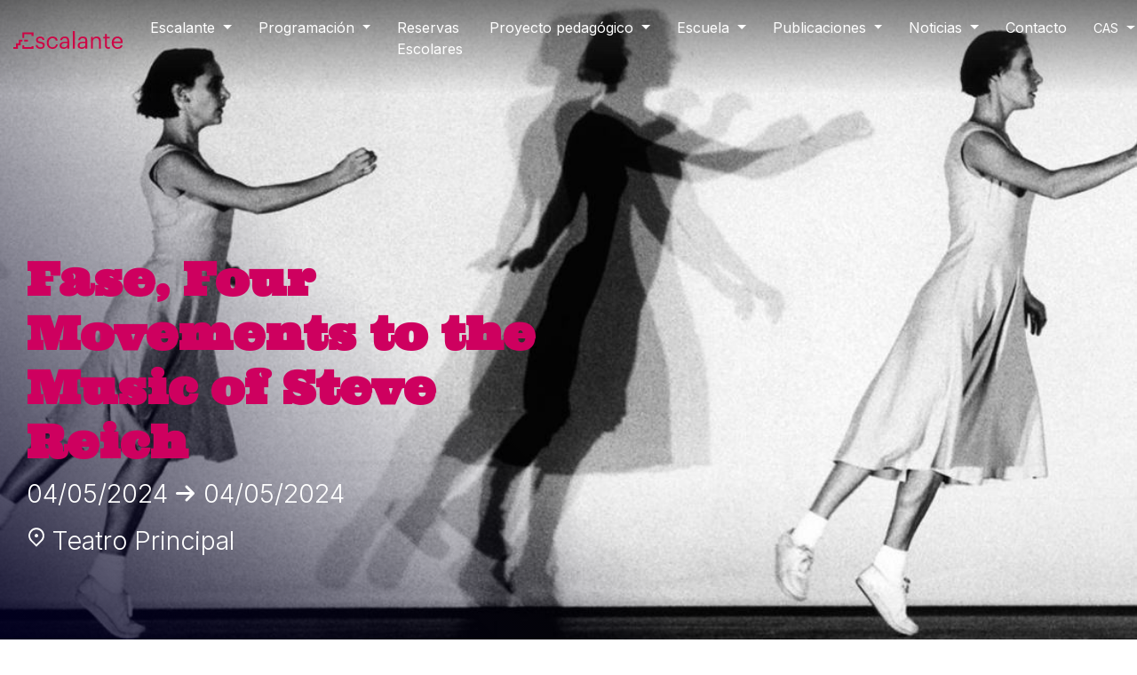

--- FILE ---
content_type: text/html; charset=UTF-8
request_url: https://escalantecentreteatral.dival.es/espectaculo/fase-four-movements-to-the-music-of-steve-reich?parent=15832&historico=true
body_size: 16689
content:
<!DOCTYPE html>
<html lang="es-ES">
<head>
	<meta charset="UTF-8">
	<meta name="viewport" content="width=device-width, initial-scale=1, shrink-to-fit=no">

	<meta name='robots' content='index, follow, max-image-preview:large, max-snippet:-1, max-video-preview:-1' />
<link rel="alternate" hreflang="es" href="https://escalantecentreteatral.dival.es/espectaculo/fase-four-movements-to-the-music-of-steve-reich" />
<link rel="alternate" hreflang="val" href="https://escalantecentreteatral.dival.es/val/espectaculo/fase-four-movements-to-the-music-of-steve-reich" />
<link rel="alternate" hreflang="x-default" href="https://escalantecentreteatral.dival.es/espectaculo/fase-four-movements-to-the-music-of-steve-reich" />
<script id="cookieyes" type="text/javascript" src="https://cdn-cookieyes.com/client_data/1006e8a4807c0d14638e6750/script.js"></script>
	<!-- This site is optimized with the Yoast SEO plugin v21.1 - https://yoast.com/wordpress/plugins/seo/ -->
	<title>Fase, Four Movements to the Music of Steve Reich - Escalante Centre Teatral</title>
	<link rel="canonical" href="https://escalantecentreteatral.dival.es/espectaculo/fase-four-movements-to-the-music-of-steve-reich" />
	<meta property="og:locale" content="es_ES" />
	<meta property="og:type" content="article" />
	<meta property="og:title" content="Fase, Four Movements to the Music of Steve Reich - Escalante Centre Teatral" />
	<meta property="og:description" content="Fase, Four Movements to the Music of Steve Reich, el primer espectáculo de la coreógrafa Anne Teresa De Keersmaeker, se estrenó en 1982. Fase consta de tres dúos y un solo, coreografiados sobre cuatro composiciones repetitivas del minimalista estadounidense Steve Reich. Anne Teresa utiliza la estructura de la música de Reich para desarrollar un lenguaje [&hellip;]" />
	<meta property="og:url" content="https://escalantecentreteatral.dival.es/espectaculo/fase-four-movements-to-the-music-of-steve-reich" />
	<meta property="og:site_name" content="Escalante Centre Teatral" />
	<meta property="article:publisher" content="https://www.facebook.com/EscalanteTeatre" />
	<meta property="article:modified_time" content="2024-04-29T15:45:35+00:00" />
	<meta property="og:image" content="https://escalantecentreteatral.dival.es/wp-content/uploads/fase.jpg" />
	<meta property="og:image:width" content="1085" />
	<meta property="og:image:height" content="800" />
	<meta property="og:image:type" content="image/jpeg" />
	<meta name="twitter:card" content="summary_large_image" />
	<meta name="twitter:site" content="@TeatreEscalante" />
	<meta name="twitter:label1" content="Est. reading time" />
	<meta name="twitter:data1" content="1 minuto" />
	<script type="application/ld+json" class="yoast-schema-graph">{"@context":"https://schema.org","@graph":[{"@type":"WebPage","@id":"https://escalantecentreteatral.dival.es/espectaculo/fase-four-movements-to-the-music-of-steve-reich","url":"https://escalantecentreteatral.dival.es/espectaculo/fase-four-movements-to-the-music-of-steve-reich","name":"Fase, Four Movements to the Music of Steve Reich - Escalante Centre Teatral","isPartOf":{"@id":"https://escalantecentreteatral.dival.es/val/#website"},"primaryImageOfPage":{"@id":"https://escalantecentreteatral.dival.es/espectaculo/fase-four-movements-to-the-music-of-steve-reich#primaryimage"},"image":{"@id":"https://escalantecentreteatral.dival.es/espectaculo/fase-four-movements-to-the-music-of-steve-reich#primaryimage"},"thumbnailUrl":"https://escalantecentreteatral.dival.es/wp-content/uploads/fase.jpg","datePublished":"2024-04-29T15:45:34+00:00","dateModified":"2024-04-29T15:45:35+00:00","breadcrumb":{"@id":"https://escalantecentreteatral.dival.es/espectaculo/fase-four-movements-to-the-music-of-steve-reich#breadcrumb"},"inLanguage":"es","potentialAction":[{"@type":"ReadAction","target":["https://escalantecentreteatral.dival.es/espectaculo/fase-four-movements-to-the-music-of-steve-reich"]}]},{"@type":"ImageObject","inLanguage":"es","@id":"https://escalantecentreteatral.dival.es/espectaculo/fase-four-movements-to-the-music-of-steve-reich#primaryimage","url":"https://escalantecentreteatral.dival.es/wp-content/uploads/fase.jpg","contentUrl":"https://escalantecentreteatral.dival.es/wp-content/uploads/fase.jpg","width":1085,"height":800},{"@type":"BreadcrumbList","@id":"https://escalantecentreteatral.dival.es/espectaculo/fase-four-movements-to-the-music-of-steve-reich#breadcrumb","itemListElement":[{"@type":"ListItem","position":1,"name":"Home","item":"https://escalantecentreteatral.dival.es/"},{"@type":"ListItem","position":2,"name":"Espectáculos","item":"https://escalantecentreteatral.dival.es/val/espectaculo"},{"@type":"ListItem","position":3,"name":"Fase, Four Movements to the Music of Steve Reich"}]},{"@type":"WebSite","@id":"https://escalantecentreteatral.dival.es/val/#website","url":"https://escalantecentreteatral.dival.es/val/","name":"Escalante Centre Teatral","description":"Valencia | espectaculos | musicales | artes escenicas.","publisher":{"@id":"https://escalantecentreteatral.dival.es/val/#organization"},"potentialAction":[{"@type":"SearchAction","target":{"@type":"EntryPoint","urlTemplate":"https://escalantecentreteatral.dival.es/val/?s={search_term_string}"},"query-input":"required name=search_term_string"}],"inLanguage":"es"},{"@type":"Organization","@id":"https://escalantecentreteatral.dival.es/val/#organization","name":"Escalante Centre Teatral","alternateName":"Escalante Centre Teatral València","url":"https://escalantecentreteatral.dival.es/val/","logo":{"@type":"ImageObject","inLanguage":"es","@id":"https://escalantecentreteatral.dival.es/val/#/schema/logo/image/","url":"https://escalantecentreteatral.dival.es/wp-content/uploads/logo_ect-1.png","contentUrl":"https://escalantecentreteatral.dival.es/wp-content/uploads/logo_ect-1.png","width":1024,"height":292,"caption":"Escalante Centre Teatral"},"image":{"@id":"https://escalantecentreteatral.dival.es/val/#/schema/logo/image/"},"sameAs":["https://www.facebook.com/EscalanteTeatre","https://twitter.com/TeatreEscalante","https://www.instagram.com/centre_escalante/","https://www.youtube.com/channel/UCaXtimrtZ6eLZKN2qPgPa3g"]}]}</script>
	<!-- / Yoast SEO plugin. -->


<link rel='dns-prefetch' href='//static.addtoany.com' />
<link rel='dns-prefetch' href='//cdn.jsdelivr.net' />
<link rel='dns-prefetch' href='//www.googletagmanager.com' />
<link rel="alternate" type="application/rss+xml" title="Escalante Centre Teatral &raquo; Feed" href="https://escalantecentreteatral.dival.es/feed" />
<link rel="alternate" type="application/rss+xml" title="Escalante Centre Teatral &raquo; Feed de los comentarios" href="https://escalantecentreteatral.dival.es/comments/feed" />
<script>
window._wpemojiSettings = {"baseUrl":"https:\/\/s.w.org\/images\/core\/emoji\/14.0.0\/72x72\/","ext":".png","svgUrl":"https:\/\/s.w.org\/images\/core\/emoji\/14.0.0\/svg\/","svgExt":".svg","source":{"concatemoji":"https:\/\/escalantecentreteatral.dival.es\/wp-includes\/js\/wp-emoji-release.min.js?ver=6.2.2"}};
/*! This file is auto-generated */
!function(e,a,t){var n,r,o,i=a.createElement("canvas"),p=i.getContext&&i.getContext("2d");function s(e,t){p.clearRect(0,0,i.width,i.height),p.fillText(e,0,0);e=i.toDataURL();return p.clearRect(0,0,i.width,i.height),p.fillText(t,0,0),e===i.toDataURL()}function c(e){var t=a.createElement("script");t.src=e,t.defer=t.type="text/javascript",a.getElementsByTagName("head")[0].appendChild(t)}for(o=Array("flag","emoji"),t.supports={everything:!0,everythingExceptFlag:!0},r=0;r<o.length;r++)t.supports[o[r]]=function(e){if(p&&p.fillText)switch(p.textBaseline="top",p.font="600 32px Arial",e){case"flag":return s("\ud83c\udff3\ufe0f\u200d\u26a7\ufe0f","\ud83c\udff3\ufe0f\u200b\u26a7\ufe0f")?!1:!s("\ud83c\uddfa\ud83c\uddf3","\ud83c\uddfa\u200b\ud83c\uddf3")&&!s("\ud83c\udff4\udb40\udc67\udb40\udc62\udb40\udc65\udb40\udc6e\udb40\udc67\udb40\udc7f","\ud83c\udff4\u200b\udb40\udc67\u200b\udb40\udc62\u200b\udb40\udc65\u200b\udb40\udc6e\u200b\udb40\udc67\u200b\udb40\udc7f");case"emoji":return!s("\ud83e\udef1\ud83c\udffb\u200d\ud83e\udef2\ud83c\udfff","\ud83e\udef1\ud83c\udffb\u200b\ud83e\udef2\ud83c\udfff")}return!1}(o[r]),t.supports.everything=t.supports.everything&&t.supports[o[r]],"flag"!==o[r]&&(t.supports.everythingExceptFlag=t.supports.everythingExceptFlag&&t.supports[o[r]]);t.supports.everythingExceptFlag=t.supports.everythingExceptFlag&&!t.supports.flag,t.DOMReady=!1,t.readyCallback=function(){t.DOMReady=!0},t.supports.everything||(n=function(){t.readyCallback()},a.addEventListener?(a.addEventListener("DOMContentLoaded",n,!1),e.addEventListener("load",n,!1)):(e.attachEvent("onload",n),a.attachEvent("onreadystatechange",function(){"complete"===a.readyState&&t.readyCallback()})),(e=t.source||{}).concatemoji?c(e.concatemoji):e.wpemoji&&e.twemoji&&(c(e.twemoji),c(e.wpemoji)))}(window,document,window._wpemojiSettings);
</script>
<style>
img.wp-smiley,
img.emoji {
	display: inline !important;
	border: none !important;
	box-shadow: none !important;
	height: 1em !important;
	width: 1em !important;
	margin: 0 0.07em !important;
	vertical-align: -0.1em !important;
	background: none !important;
	padding: 0 !important;
}
</style>
	<link rel='stylesheet' id='wp-block-library-css' href='https://escalantecentreteatral.dival.es/wp-includes/css/dist/block-library/style.min.css?ver=6.2.2' media='all' />
<style id='wp-block-library-theme-inline-css'>
.wp-block-audio figcaption{color:#555;font-size:13px;text-align:center}.is-dark-theme .wp-block-audio figcaption{color:hsla(0,0%,100%,.65)}.wp-block-audio{margin:0 0 1em}.wp-block-code{border:1px solid #ccc;border-radius:4px;font-family:Menlo,Consolas,monaco,monospace;padding:.8em 1em}.wp-block-embed figcaption{color:#555;font-size:13px;text-align:center}.is-dark-theme .wp-block-embed figcaption{color:hsla(0,0%,100%,.65)}.wp-block-embed{margin:0 0 1em}.blocks-gallery-caption{color:#555;font-size:13px;text-align:center}.is-dark-theme .blocks-gallery-caption{color:hsla(0,0%,100%,.65)}.wp-block-image figcaption{color:#555;font-size:13px;text-align:center}.is-dark-theme .wp-block-image figcaption{color:hsla(0,0%,100%,.65)}.wp-block-image{margin:0 0 1em}.wp-block-pullquote{border-bottom:4px solid;border-top:4px solid;color:currentColor;margin-bottom:1.75em}.wp-block-pullquote cite,.wp-block-pullquote footer,.wp-block-pullquote__citation{color:currentColor;font-size:.8125em;font-style:normal;text-transform:uppercase}.wp-block-quote{border-left:.25em solid;margin:0 0 1.75em;padding-left:1em}.wp-block-quote cite,.wp-block-quote footer{color:currentColor;font-size:.8125em;font-style:normal;position:relative}.wp-block-quote.has-text-align-right{border-left:none;border-right:.25em solid;padding-left:0;padding-right:1em}.wp-block-quote.has-text-align-center{border:none;padding-left:0}.wp-block-quote.is-large,.wp-block-quote.is-style-large,.wp-block-quote.is-style-plain{border:none}.wp-block-search .wp-block-search__label{font-weight:700}.wp-block-search__button{border:1px solid #ccc;padding:.375em .625em}:where(.wp-block-group.has-background){padding:1.25em 2.375em}.wp-block-separator.has-css-opacity{opacity:.4}.wp-block-separator{border:none;border-bottom:2px solid;margin-left:auto;margin-right:auto}.wp-block-separator.has-alpha-channel-opacity{opacity:1}.wp-block-separator:not(.is-style-wide):not(.is-style-dots){width:100px}.wp-block-separator.has-background:not(.is-style-dots){border-bottom:none;height:1px}.wp-block-separator.has-background:not(.is-style-wide):not(.is-style-dots){height:2px}.wp-block-table{margin:0 0 1em}.wp-block-table td,.wp-block-table th{word-break:normal}.wp-block-table figcaption{color:#555;font-size:13px;text-align:center}.is-dark-theme .wp-block-table figcaption{color:hsla(0,0%,100%,.65)}.wp-block-video figcaption{color:#555;font-size:13px;text-align:center}.is-dark-theme .wp-block-video figcaption{color:hsla(0,0%,100%,.65)}.wp-block-video{margin:0 0 1em}.wp-block-template-part.has-background{margin-bottom:0;margin-top:0;padding:1.25em 2.375em}
</style>
<link rel='stylesheet' id='classic-theme-styles-css' href='https://escalantecentreteatral.dival.es/wp-includes/css/classic-themes.min.css?ver=6.2.2' media='all' />
<style id='global-styles-inline-css'>
body{--wp--preset--color--black: #000000;--wp--preset--color--cyan-bluish-gray: #abb8c3;--wp--preset--color--white: #ffffff;--wp--preset--color--pale-pink: #f78da7;--wp--preset--color--vivid-red: #cf2e2e;--wp--preset--color--luminous-vivid-orange: #ff6900;--wp--preset--color--luminous-vivid-amber: #fcb900;--wp--preset--color--light-green-cyan: #7bdcb5;--wp--preset--color--vivid-green-cyan: #00d084;--wp--preset--color--pale-cyan-blue: #8ed1fc;--wp--preset--color--vivid-cyan-blue: #0693e3;--wp--preset--color--vivid-purple: #9b51e0;--wp--preset--gradient--vivid-cyan-blue-to-vivid-purple: linear-gradient(135deg,rgba(6,147,227,1) 0%,rgb(155,81,224) 100%);--wp--preset--gradient--light-green-cyan-to-vivid-green-cyan: linear-gradient(135deg,rgb(122,220,180) 0%,rgb(0,208,130) 100%);--wp--preset--gradient--luminous-vivid-amber-to-luminous-vivid-orange: linear-gradient(135deg,rgba(252,185,0,1) 0%,rgba(255,105,0,1) 100%);--wp--preset--gradient--luminous-vivid-orange-to-vivid-red: linear-gradient(135deg,rgba(255,105,0,1) 0%,rgb(207,46,46) 100%);--wp--preset--gradient--very-light-gray-to-cyan-bluish-gray: linear-gradient(135deg,rgb(238,238,238) 0%,rgb(169,184,195) 100%);--wp--preset--gradient--cool-to-warm-spectrum: linear-gradient(135deg,rgb(74,234,220) 0%,rgb(151,120,209) 20%,rgb(207,42,186) 40%,rgb(238,44,130) 60%,rgb(251,105,98) 80%,rgb(254,248,76) 100%);--wp--preset--gradient--blush-light-purple: linear-gradient(135deg,rgb(255,206,236) 0%,rgb(152,150,240) 100%);--wp--preset--gradient--blush-bordeaux: linear-gradient(135deg,rgb(254,205,165) 0%,rgb(254,45,45) 50%,rgb(107,0,62) 100%);--wp--preset--gradient--luminous-dusk: linear-gradient(135deg,rgb(255,203,112) 0%,rgb(199,81,192) 50%,rgb(65,88,208) 100%);--wp--preset--gradient--pale-ocean: linear-gradient(135deg,rgb(255,245,203) 0%,rgb(182,227,212) 50%,rgb(51,167,181) 100%);--wp--preset--gradient--electric-grass: linear-gradient(135deg,rgb(202,248,128) 0%,rgb(113,206,126) 100%);--wp--preset--gradient--midnight: linear-gradient(135deg,rgb(2,3,129) 0%,rgb(40,116,252) 100%);--wp--preset--duotone--dark-grayscale: url('#wp-duotone-dark-grayscale');--wp--preset--duotone--grayscale: url('#wp-duotone-grayscale');--wp--preset--duotone--purple-yellow: url('#wp-duotone-purple-yellow');--wp--preset--duotone--blue-red: url('#wp-duotone-blue-red');--wp--preset--duotone--midnight: url('#wp-duotone-midnight');--wp--preset--duotone--magenta-yellow: url('#wp-duotone-magenta-yellow');--wp--preset--duotone--purple-green: url('#wp-duotone-purple-green');--wp--preset--duotone--blue-orange: url('#wp-duotone-blue-orange');--wp--preset--font-size--small: 13px;--wp--preset--font-size--medium: 20px;--wp--preset--font-size--large: 36px;--wp--preset--font-size--x-large: 42px;--wp--preset--spacing--20: 0.44rem;--wp--preset--spacing--30: 0.67rem;--wp--preset--spacing--40: 1rem;--wp--preset--spacing--50: 1.5rem;--wp--preset--spacing--60: 2.25rem;--wp--preset--spacing--70: 3.38rem;--wp--preset--spacing--80: 5.06rem;--wp--preset--shadow--natural: 6px 6px 9px rgba(0, 0, 0, 0.2);--wp--preset--shadow--deep: 12px 12px 50px rgba(0, 0, 0, 0.4);--wp--preset--shadow--sharp: 6px 6px 0px rgba(0, 0, 0, 0.2);--wp--preset--shadow--outlined: 6px 6px 0px -3px rgba(255, 255, 255, 1), 6px 6px rgba(0, 0, 0, 1);--wp--preset--shadow--crisp: 6px 6px 0px rgba(0, 0, 0, 1);}:where(.is-layout-flex){gap: 0.5em;}body .is-layout-flow > .alignleft{float: left;margin-inline-start: 0;margin-inline-end: 2em;}body .is-layout-flow > .alignright{float: right;margin-inline-start: 2em;margin-inline-end: 0;}body .is-layout-flow > .aligncenter{margin-left: auto !important;margin-right: auto !important;}body .is-layout-constrained > .alignleft{float: left;margin-inline-start: 0;margin-inline-end: 2em;}body .is-layout-constrained > .alignright{float: right;margin-inline-start: 2em;margin-inline-end: 0;}body .is-layout-constrained > .aligncenter{margin-left: auto !important;margin-right: auto !important;}body .is-layout-constrained > :where(:not(.alignleft):not(.alignright):not(.alignfull)){max-width: var(--wp--style--global--content-size);margin-left: auto !important;margin-right: auto !important;}body .is-layout-constrained > .alignwide{max-width: var(--wp--style--global--wide-size);}body .is-layout-flex{display: flex;}body .is-layout-flex{flex-wrap: wrap;align-items: center;}body .is-layout-flex > *{margin: 0;}:where(.wp-block-columns.is-layout-flex){gap: 2em;}.has-black-color{color: var(--wp--preset--color--black) !important;}.has-cyan-bluish-gray-color{color: var(--wp--preset--color--cyan-bluish-gray) !important;}.has-white-color{color: var(--wp--preset--color--white) !important;}.has-pale-pink-color{color: var(--wp--preset--color--pale-pink) !important;}.has-vivid-red-color{color: var(--wp--preset--color--vivid-red) !important;}.has-luminous-vivid-orange-color{color: var(--wp--preset--color--luminous-vivid-orange) !important;}.has-luminous-vivid-amber-color{color: var(--wp--preset--color--luminous-vivid-amber) !important;}.has-light-green-cyan-color{color: var(--wp--preset--color--light-green-cyan) !important;}.has-vivid-green-cyan-color{color: var(--wp--preset--color--vivid-green-cyan) !important;}.has-pale-cyan-blue-color{color: var(--wp--preset--color--pale-cyan-blue) !important;}.has-vivid-cyan-blue-color{color: var(--wp--preset--color--vivid-cyan-blue) !important;}.has-vivid-purple-color{color: var(--wp--preset--color--vivid-purple) !important;}.has-black-background-color{background-color: var(--wp--preset--color--black) !important;}.has-cyan-bluish-gray-background-color{background-color: var(--wp--preset--color--cyan-bluish-gray) !important;}.has-white-background-color{background-color: var(--wp--preset--color--white) !important;}.has-pale-pink-background-color{background-color: var(--wp--preset--color--pale-pink) !important;}.has-vivid-red-background-color{background-color: var(--wp--preset--color--vivid-red) !important;}.has-luminous-vivid-orange-background-color{background-color: var(--wp--preset--color--luminous-vivid-orange) !important;}.has-luminous-vivid-amber-background-color{background-color: var(--wp--preset--color--luminous-vivid-amber) !important;}.has-light-green-cyan-background-color{background-color: var(--wp--preset--color--light-green-cyan) !important;}.has-vivid-green-cyan-background-color{background-color: var(--wp--preset--color--vivid-green-cyan) !important;}.has-pale-cyan-blue-background-color{background-color: var(--wp--preset--color--pale-cyan-blue) !important;}.has-vivid-cyan-blue-background-color{background-color: var(--wp--preset--color--vivid-cyan-blue) !important;}.has-vivid-purple-background-color{background-color: var(--wp--preset--color--vivid-purple) !important;}.has-black-border-color{border-color: var(--wp--preset--color--black) !important;}.has-cyan-bluish-gray-border-color{border-color: var(--wp--preset--color--cyan-bluish-gray) !important;}.has-white-border-color{border-color: var(--wp--preset--color--white) !important;}.has-pale-pink-border-color{border-color: var(--wp--preset--color--pale-pink) !important;}.has-vivid-red-border-color{border-color: var(--wp--preset--color--vivid-red) !important;}.has-luminous-vivid-orange-border-color{border-color: var(--wp--preset--color--luminous-vivid-orange) !important;}.has-luminous-vivid-amber-border-color{border-color: var(--wp--preset--color--luminous-vivid-amber) !important;}.has-light-green-cyan-border-color{border-color: var(--wp--preset--color--light-green-cyan) !important;}.has-vivid-green-cyan-border-color{border-color: var(--wp--preset--color--vivid-green-cyan) !important;}.has-pale-cyan-blue-border-color{border-color: var(--wp--preset--color--pale-cyan-blue) !important;}.has-vivid-cyan-blue-border-color{border-color: var(--wp--preset--color--vivid-cyan-blue) !important;}.has-vivid-purple-border-color{border-color: var(--wp--preset--color--vivid-purple) !important;}.has-vivid-cyan-blue-to-vivid-purple-gradient-background{background: var(--wp--preset--gradient--vivid-cyan-blue-to-vivid-purple) !important;}.has-light-green-cyan-to-vivid-green-cyan-gradient-background{background: var(--wp--preset--gradient--light-green-cyan-to-vivid-green-cyan) !important;}.has-luminous-vivid-amber-to-luminous-vivid-orange-gradient-background{background: var(--wp--preset--gradient--luminous-vivid-amber-to-luminous-vivid-orange) !important;}.has-luminous-vivid-orange-to-vivid-red-gradient-background{background: var(--wp--preset--gradient--luminous-vivid-orange-to-vivid-red) !important;}.has-very-light-gray-to-cyan-bluish-gray-gradient-background{background: var(--wp--preset--gradient--very-light-gray-to-cyan-bluish-gray) !important;}.has-cool-to-warm-spectrum-gradient-background{background: var(--wp--preset--gradient--cool-to-warm-spectrum) !important;}.has-blush-light-purple-gradient-background{background: var(--wp--preset--gradient--blush-light-purple) !important;}.has-blush-bordeaux-gradient-background{background: var(--wp--preset--gradient--blush-bordeaux) !important;}.has-luminous-dusk-gradient-background{background: var(--wp--preset--gradient--luminous-dusk) !important;}.has-pale-ocean-gradient-background{background: var(--wp--preset--gradient--pale-ocean) !important;}.has-electric-grass-gradient-background{background: var(--wp--preset--gradient--electric-grass) !important;}.has-midnight-gradient-background{background: var(--wp--preset--gradient--midnight) !important;}.has-small-font-size{font-size: var(--wp--preset--font-size--small) !important;}.has-medium-font-size{font-size: var(--wp--preset--font-size--medium) !important;}.has-large-font-size{font-size: var(--wp--preset--font-size--large) !important;}.has-x-large-font-size{font-size: var(--wp--preset--font-size--x-large) !important;}
.wp-block-navigation a:where(:not(.wp-element-button)){color: inherit;}
:where(.wp-block-columns.is-layout-flex){gap: 2em;}
.wp-block-pullquote{font-size: 1.5em;line-height: 1.6;}
</style>
<link rel='stylesheet' id='wpml-blocks-css' href='https://escalantecentreteatral.dival.es/wp-content/plugins/sitepress-multilingual-cms/dist/css/blocks/styles.css?ver=4.6.0' media='all' />
<link rel='stylesheet' id='roots-share-buttons-css' href='https://escalantecentreteatral.dival.es/wp-content/plugins/roots-share-buttons/assets/styles/share-buttons.css?ver=6.2.2' media='all' />
<link rel='stylesheet' id='wpml-legacy-dropdown-0-css' href='//escalantecentreteatral.dival.es/wp-content/plugins/sitepress-multilingual-cms/templates/language-switchers/legacy-dropdown/style.min.css?ver=1' media='all' />
<style id='wpml-legacy-dropdown-0-inline-css'>
.wpml-ls-statics-shortcode_actions{background-color:#eeeeee;}.wpml-ls-statics-shortcode_actions, .wpml-ls-statics-shortcode_actions .wpml-ls-sub-menu, .wpml-ls-statics-shortcode_actions a {border-color:#cdcdcd;}.wpml-ls-statics-shortcode_actions a {color:#444444;background-color:#ffffff;}.wpml-ls-statics-shortcode_actions a:hover,.wpml-ls-statics-shortcode_actions a:focus {color:#000000;background-color:#eeeeee;}.wpml-ls-statics-shortcode_actions .wpml-ls-current-language>a {color:#444444;background-color:#ffffff;}.wpml-ls-statics-shortcode_actions .wpml-ls-current-language:hover>a, .wpml-ls-statics-shortcode_actions .wpml-ls-current-language>a:focus {color:#000000;background-color:#eeeeee;}
</style>
<link rel='stylesheet' id='wpml-menu-item-0-css' href='//escalantecentreteatral.dival.es/wp-content/plugins/sitepress-multilingual-cms/templates/language-switchers/menu-item/style.min.css?ver=1' media='all' />
<link rel='stylesheet' id='wp-pagenavi-css' href='https://escalantecentreteatral.dival.es/wp-content/plugins/wp-pagenavi/pagenavi-css.css?ver=2.70' media='all' />
<link rel='stylesheet' id='style-css' href='https://escalantecentreteatral.dival.es/wp-content/themes/thundertheme/style.css?ver=3.4.1' media='all' />
<link rel='stylesheet' id='main-css' href='https://escalantecentreteatral.dival.es/wp-content/themes/thundertheme/assets/dist/main.css?ver=3.4.1' media='all' />
<link rel='stylesheet' id='newsletter-css' href='https://escalantecentreteatral.dival.es/wp-content/plugins/newsletter/style.css?ver=7.9.5' media='all' />
<link rel='stylesheet' id='addtoany-css' href='https://escalantecentreteatral.dival.es/wp-content/plugins/add-to-any/addtoany.min.css?ver=1.16' media='all' />
<script id='jquery-core-js-extra'>
var SDT_DATA = {"ajaxurl":"https:\/\/escalantecentreteatral.dival.es\/wp-admin\/admin-ajax.php","siteUrl":"https:\/\/escalantecentreteatral.dival.es\/","pluginsUrl":"https:\/\/escalantecentreteatral.dival.es\/wp-content\/plugins","isAdmin":""};
</script>
<script src='https://escalantecentreteatral.dival.es/wp-includes/js/jquery/jquery.min.js?ver=3.6.4' id='jquery-core-js'></script>
<script src='https://escalantecentreteatral.dival.es/wp-includes/js/jquery/jquery-migrate.min.js?ver=3.4.0' id='jquery-migrate-js'></script>
<script id='addtoany-core-js-before'>
window.a2a_config=window.a2a_config||{};a2a_config.callbacks=[];a2a_config.overlays=[];a2a_config.templates={};a2a_localize = {
	Share: "Compartir",
	Save: "Guardar",
	Subscribe: "Suscribir",
	Email: "Correo electrónico",
	Bookmark: "Marcador",
	ShowAll: "Mostrar todo",
	ShowLess: "Mostrar menos",
	FindServices: "Encontrar servicio(s)",
	FindAnyServiceToAddTo: "Encuentra al instante cualquier servicio para añadir a",
	PoweredBy: "Funciona con",
	ShareViaEmail: "Compartir por correo electrónico",
	SubscribeViaEmail: "Suscribirse a través de correo electrónico",
	BookmarkInYourBrowser: "Añadir a marcadores de tu navegador",
	BookmarkInstructions: "Presiona «Ctrl+D» o «\u2318+D» para añadir esta página a marcadores",
	AddToYourFavorites: "Añadir a tus favoritos",
	SendFromWebOrProgram: "Enviar desde cualquier dirección o programa de correo electrónico ",
	EmailProgram: "Programa de correo electrónico",
	More: "Más&#8230;",
	ThanksForSharing: "¡Gracias por compartir!",
	ThanksForFollowing: "¡Gracias por seguirnos!"
};
</script>
<script async src='https://static.addtoany.com/menu/page.js' id='addtoany-core-js'></script>
<script async src='https://escalantecentreteatral.dival.es/wp-content/plugins/add-to-any/addtoany.min.js?ver=1.1' id='addtoany-jquery-js'></script>
<script src='//escalantecentreteatral.dival.es/wp-content/plugins/sitepress-multilingual-cms/templates/language-switchers/legacy-dropdown/script.min.js?ver=1' id='wpml-legacy-dropdown-0-js'></script>
<script src='https://cdn.jsdelivr.net/npm/swiper@10/swiper-bundle.min.js?ver=6.2.2' id='swicards-js'></script>
<link rel="https://api.w.org/" href="https://escalantecentreteatral.dival.es/wp-json/" /><link rel="alternate" type="application/json" href="https://escalantecentreteatral.dival.es/wp-json/wp/v2/espectaculo/17538" /><link rel="EditURI" type="application/rsd+xml" title="RSD" href="https://escalantecentreteatral.dival.es/xmlrpc.php?rsd" />
<link rel="wlwmanifest" type="application/wlwmanifest+xml" href="https://escalantecentreteatral.dival.es/wp-includes/wlwmanifest.xml" />
<meta name="generator" content="WordPress 6.2.2" />
<link rel='shortlink' href='https://escalantecentreteatral.dival.es/?p=17538' />
<link rel="alternate" type="application/json+oembed" href="https://escalantecentreteatral.dival.es/wp-json/oembed/1.0/embed?url=https%3A%2F%2Fescalantecentreteatral.dival.es%2Fespectaculo%2Ffase-four-movements-to-the-music-of-steve-reich" />
<link rel="alternate" type="text/xml+oembed" href="https://escalantecentreteatral.dival.es/wp-json/oembed/1.0/embed?url=https%3A%2F%2Fescalantecentreteatral.dival.es%2Fespectaculo%2Ffase-four-movements-to-the-music-of-steve-reich&#038;format=xml" />
<meta name="generator" content="WPML ver:4.6.0 stt:2,64;" />
<meta name="generator" content="Site Kit by Google 1.150.0" /><link rel="icon" href="https://escalantecentreteatral.dival.es/wp-content/uploads/cropped-loguin_escalante-32x32.png" sizes="32x32" />
<link rel="icon" href="https://escalantecentreteatral.dival.es/wp-content/uploads/cropped-loguin_escalante-192x192.png" sizes="192x192" />
<link rel="apple-touch-icon" href="https://escalantecentreteatral.dival.es/wp-content/uploads/cropped-loguin_escalante-180x180.png" />
<meta name="msapplication-TileImage" content="https://escalantecentreteatral.dival.es/wp-content/uploads/cropped-loguin_escalante-270x270.png" />
		<style id="wp-custom-css">
			.tit_desta_red{
	    color: rgb(206, 0, 95);
    font-size: 1.2rem;
    font-weight: 600;
    margin-bottom: 10px;
    padding-bottom: 10px;
    position: relative;
 
}

.tit_desta_gris{
	    color: #5d5d5d;
    font-size: 1.2rem;
    font-weight: 600;
    margin-bottom: 10px;
    padding-bottom: 10px;
    position: relative;
 
}


.tit_desta_gris:after{
	    background-color: #5d5d5d;
    bottom: -5px;
    content: "";
    height: 1px;
    left: 0;
    position: absolute;
    width: 25px;
}

@media screen and (max-width:1200px){
	
	.home .navbar-nav>li>a, .home .rrss_thunder_header a, .page-template-template-programacion .navbar-nav>li>a, .page-template-template-programacion .rrss_thunder_header a, .page-template-template-quienes .navbar-nav>li>a, .page-template-template-quienes .rrss_thunder_header a, .single-espectaculo .navbar-nav>li>a, .single-espectaculo .rrss_thunder_header a{
		
		color:#141414 !important;
	}
	
}

@media screen and (min-width:1200px){
	
	.home .navbar-nav>li>a, .home .rrss_thunder_header a, .page-template-template-programacion .navbar-nav>li>a, .page-template-template-programacion .rrss_thunder_header a, .page-template-template-quienes .navbar-nav>li>a, .page-template-template-quienes .rrss_thunder_header a, .single-espectaculo .navbar-nav>li>a, .single-espectaculo .rrss_thunder_header a{
		
		color:#ffffff !important;
	}
	
	
	.row_profe h3{
	margin-top:30px
}
	
	
	.single-espectaculo #telon{
		pointer-events:none;
	}
	
		div[data-name="foto_profesor"] img{
		max-width:250px !important;
		height:auto !important;
	}
	
	.single-post .titular_single{
			/*text-shadow: 0 0 5px rgba(255,255,255, 1);*/
		
		@media screen and (min-width:1024px){
			
			font-size:2.5rem;
			line-height:1.2;
		}
		
		& p{
					@media screen and (min-width:1024px){
			
			font-size:2.5rem;
			line-height:1.2;
		}
			
		}
		
	}
	
	.single-post{
		& article{
			margin-top:30px;
		}
	}
	
	.single-post .img_fon_new{
		
			
		display:none;
	}
	
	.single-post .cont_img_new_single{
		/*opacity:0;*/
	}
	
	.frame_img_evento{
		display:none;
	}
		
.page-template-template-historico 	.frame_img_evento{
		display:flex;
	} 
		
	}

.proximos_eventos_home .frame_img_evento{

	display:flex !important;

}



.slide-tipo-imagen .info_box_repre{
	justify-content:flex-start !important;
	
	@media (min-width:1024px){
		max-width:70%;
	}
	
}
.slide-tipo-imagen a{
	display:none;
}

.slide-tipo-imagen .tit_banner{
	text-align:left;
	color:white;
	
}


.slide-tipo-video video{
	height:100%;
}

/*
.proximos_eventos_home .item_espec_grid:nth-child(2){
	order:-1;
}
*/


.listo_descargas{
	display:flex;
	flex-wrap : wrap;
}
.listo_descargas li{
	padding-left:15px;
	padding-right : 15px;
	margin-bottom : 30px;
}

.item-notaprensa .frame_img_evento, .item-repercusion .frame_img_evento {
    display: none;
}


.item-notaprensa .frame_img_evento{
	display:none !important;
}


.section_video p:has(iframe){
	width:100% !important;
}

.page-template-template-mur_alumnes .frame_img_evento{
	display:flex !important;
}

.ico-audio, .ico-audio img{
	max-width: 35px !important;
}
.block-editor-block-list__layout::selection {
     background: #999 !important;  
}
		</style>
		<style id="wpforms-css-vars-root">
				:root {
					--wpforms-field-border-radius: 3px;
--wpforms-field-border-style: solid;
--wpforms-field-border-size: 1px;
--wpforms-field-background-color: #ffffff;
--wpforms-field-border-color: rgba( 0, 0, 0, 0.25 );
--wpforms-field-border-color-spare: rgba( 0, 0, 0, 0.25 );
--wpforms-field-text-color: rgba( 0, 0, 0, 0.7 );
--wpforms-field-menu-color: #ffffff;
--wpforms-label-color: rgba( 0, 0, 0, 0.85 );
--wpforms-label-sublabel-color: rgba( 0, 0, 0, 0.55 );
--wpforms-label-error-color: #d63637;
--wpforms-button-border-radius: 3px;
--wpforms-button-border-style: none;
--wpforms-button-border-size: 1px;
--wpforms-button-background-color: #066aab;
--wpforms-button-border-color: #066aab;
--wpforms-button-text-color: #ffffff;
--wpforms-page-break-color: #066aab;
--wpforms-background-image: none;
--wpforms-background-position: center center;
--wpforms-background-repeat: no-repeat;
--wpforms-background-size: cover;
--wpforms-background-width: 100px;
--wpforms-background-height: 100px;
--wpforms-background-color: rgba( 0, 0, 0, 0 );
--wpforms-background-url: none;
--wpforms-container-padding: 0px;
--wpforms-container-border-style: none;
--wpforms-container-border-width: 1px;
--wpforms-container-border-color: #000000;
--wpforms-container-border-radius: 3px;
--wpforms-field-size-input-height: 43px;
--wpforms-field-size-input-spacing: 15px;
--wpforms-field-size-font-size: 16px;
--wpforms-field-size-line-height: 19px;
--wpforms-field-size-padding-h: 14px;
--wpforms-field-size-checkbox-size: 16px;
--wpforms-field-size-sublabel-spacing: 5px;
--wpforms-field-size-icon-size: 1;
--wpforms-label-size-font-size: 16px;
--wpforms-label-size-line-height: 19px;
--wpforms-label-size-sublabel-font-size: 14px;
--wpforms-label-size-sublabel-line-height: 17px;
--wpforms-button-size-font-size: 17px;
--wpforms-button-size-height: 41px;
--wpforms-button-size-padding-h: 15px;
--wpforms-button-size-margin-top: 10px;
--wpforms-container-shadow-size-box-shadow: none;

				}
			</style><!-- Google tag (gtag.js) -->
<script async src="https://www.googletagmanager.com/gtag/js?id=G-Q550LVP7ZQ"></script>
<script>
  window.dataLayer = window.dataLayer || [];
  function gtag(){dataLayer.push(arguments);}
  gtag('js', new Date());

  gtag('config', 'G-Q550LVP7ZQ');
</script>

</head>

<script>console.log('PHP: mostrar 3D');</script><script>console.log('PHP: ');</script>
<body data-feedes="https://escalantecentreteatral.dival.es/calendarfeed?lang=es" data-feedval="https://escalantecentreteatral.dival.es/calendarfeed" class="espectaculo-template-default single single-espectaculo postid-17538">

<svg xmlns="http://www.w3.org/2000/svg" viewBox="0 0 0 0" width="0" height="0" focusable="false" role="none" style="visibility: hidden; position: absolute; left: -9999px; overflow: hidden;" ><defs><filter id="wp-duotone-dark-grayscale"><feColorMatrix color-interpolation-filters="sRGB" type="matrix" values=" .299 .587 .114 0 0 .299 .587 .114 0 0 .299 .587 .114 0 0 .299 .587 .114 0 0 " /><feComponentTransfer color-interpolation-filters="sRGB" ><feFuncR type="table" tableValues="0 0.49803921568627" /><feFuncG type="table" tableValues="0 0.49803921568627" /><feFuncB type="table" tableValues="0 0.49803921568627" /><feFuncA type="table" tableValues="1 1" /></feComponentTransfer><feComposite in2="SourceGraphic" operator="in" /></filter></defs></svg><svg xmlns="http://www.w3.org/2000/svg" viewBox="0 0 0 0" width="0" height="0" focusable="false" role="none" style="visibility: hidden; position: absolute; left: -9999px; overflow: hidden;" ><defs><filter id="wp-duotone-grayscale"><feColorMatrix color-interpolation-filters="sRGB" type="matrix" values=" .299 .587 .114 0 0 .299 .587 .114 0 0 .299 .587 .114 0 0 .299 .587 .114 0 0 " /><feComponentTransfer color-interpolation-filters="sRGB" ><feFuncR type="table" tableValues="0 1" /><feFuncG type="table" tableValues="0 1" /><feFuncB type="table" tableValues="0 1" /><feFuncA type="table" tableValues="1 1" /></feComponentTransfer><feComposite in2="SourceGraphic" operator="in" /></filter></defs></svg><svg xmlns="http://www.w3.org/2000/svg" viewBox="0 0 0 0" width="0" height="0" focusable="false" role="none" style="visibility: hidden; position: absolute; left: -9999px; overflow: hidden;" ><defs><filter id="wp-duotone-purple-yellow"><feColorMatrix color-interpolation-filters="sRGB" type="matrix" values=" .299 .587 .114 0 0 .299 .587 .114 0 0 .299 .587 .114 0 0 .299 .587 .114 0 0 " /><feComponentTransfer color-interpolation-filters="sRGB" ><feFuncR type="table" tableValues="0.54901960784314 0.98823529411765" /><feFuncG type="table" tableValues="0 1" /><feFuncB type="table" tableValues="0.71764705882353 0.25490196078431" /><feFuncA type="table" tableValues="1 1" /></feComponentTransfer><feComposite in2="SourceGraphic" operator="in" /></filter></defs></svg><svg xmlns="http://www.w3.org/2000/svg" viewBox="0 0 0 0" width="0" height="0" focusable="false" role="none" style="visibility: hidden; position: absolute; left: -9999px; overflow: hidden;" ><defs><filter id="wp-duotone-blue-red"><feColorMatrix color-interpolation-filters="sRGB" type="matrix" values=" .299 .587 .114 0 0 .299 .587 .114 0 0 .299 .587 .114 0 0 .299 .587 .114 0 0 " /><feComponentTransfer color-interpolation-filters="sRGB" ><feFuncR type="table" tableValues="0 1" /><feFuncG type="table" tableValues="0 0.27843137254902" /><feFuncB type="table" tableValues="0.5921568627451 0.27843137254902" /><feFuncA type="table" tableValues="1 1" /></feComponentTransfer><feComposite in2="SourceGraphic" operator="in" /></filter></defs></svg><svg xmlns="http://www.w3.org/2000/svg" viewBox="0 0 0 0" width="0" height="0" focusable="false" role="none" style="visibility: hidden; position: absolute; left: -9999px; overflow: hidden;" ><defs><filter id="wp-duotone-midnight"><feColorMatrix color-interpolation-filters="sRGB" type="matrix" values=" .299 .587 .114 0 0 .299 .587 .114 0 0 .299 .587 .114 0 0 .299 .587 .114 0 0 " /><feComponentTransfer color-interpolation-filters="sRGB" ><feFuncR type="table" tableValues="0 0" /><feFuncG type="table" tableValues="0 0.64705882352941" /><feFuncB type="table" tableValues="0 1" /><feFuncA type="table" tableValues="1 1" /></feComponentTransfer><feComposite in2="SourceGraphic" operator="in" /></filter></defs></svg><svg xmlns="http://www.w3.org/2000/svg" viewBox="0 0 0 0" width="0" height="0" focusable="false" role="none" style="visibility: hidden; position: absolute; left: -9999px; overflow: hidden;" ><defs><filter id="wp-duotone-magenta-yellow"><feColorMatrix color-interpolation-filters="sRGB" type="matrix" values=" .299 .587 .114 0 0 .299 .587 .114 0 0 .299 .587 .114 0 0 .299 .587 .114 0 0 " /><feComponentTransfer color-interpolation-filters="sRGB" ><feFuncR type="table" tableValues="0.78039215686275 1" /><feFuncG type="table" tableValues="0 0.94901960784314" /><feFuncB type="table" tableValues="0.35294117647059 0.47058823529412" /><feFuncA type="table" tableValues="1 1" /></feComponentTransfer><feComposite in2="SourceGraphic" operator="in" /></filter></defs></svg><svg xmlns="http://www.w3.org/2000/svg" viewBox="0 0 0 0" width="0" height="0" focusable="false" role="none" style="visibility: hidden; position: absolute; left: -9999px; overflow: hidden;" ><defs><filter id="wp-duotone-purple-green"><feColorMatrix color-interpolation-filters="sRGB" type="matrix" values=" .299 .587 .114 0 0 .299 .587 .114 0 0 .299 .587 .114 0 0 .299 .587 .114 0 0 " /><feComponentTransfer color-interpolation-filters="sRGB" ><feFuncR type="table" tableValues="0.65098039215686 0.40392156862745" /><feFuncG type="table" tableValues="0 1" /><feFuncB type="table" tableValues="0.44705882352941 0.4" /><feFuncA type="table" tableValues="1 1" /></feComponentTransfer><feComposite in2="SourceGraphic" operator="in" /></filter></defs></svg><svg xmlns="http://www.w3.org/2000/svg" viewBox="0 0 0 0" width="0" height="0" focusable="false" role="none" style="visibility: hidden; position: absolute; left: -9999px; overflow: hidden;" ><defs><filter id="wp-duotone-blue-orange"><feColorMatrix color-interpolation-filters="sRGB" type="matrix" values=" .299 .587 .114 0 0 .299 .587 .114 0 0 .299 .587 .114 0 0 .299 .587 .114 0 0 " /><feComponentTransfer color-interpolation-filters="sRGB" ><feFuncR type="table" tableValues="0.098039215686275 1" /><feFuncG type="table" tableValues="0 0.66274509803922" /><feFuncB type="table" tableValues="0.84705882352941 0.41960784313725" /><feFuncA type="table" tableValues="1 1" /></feComponentTransfer><feComposite in2="SourceGraphic" operator="in" /></filter></defs></svg>
<a href="#main" class="visually-hidden-focusable">Skip to main content</a>

<div id="wrapper">
	<header>
		<nav id="header" class="navbar navbar-expand-xl  navbar-light bg-light fixed-top">
			<div class="w-100 cont_web d-flex justify-content-between align-items-center">
				<a class="navbar-brand" href="https://escalantecentreteatral.dival.es" title="Escalante Centre Teatral" rel="home">
											<img src="https://escalantecentreteatral.dival.es/wp-content/uploads/logo_solo_escalante_red-1-1.svg" alt="Escalante Centre Teatral" />
									</a>

				<button class="navbar-toggler" type="button" data-bs-toggle="collapse" data-bs-target="#navbar" aria-controls="navbar" aria-expanded="false" aria-label="Toggle navigation">
					<span class="navbar-toggler-icon"></span>
				</button>

				<div id="navbar" class="collapse navbar-collapse navbar-thunder">
					<ul id="menu-menu-principal" class="navbar-nav  menu_thunder"><li itemscope="itemscope" itemtype="https://www.schema.org/SiteNavigationElement" id="menu-item-14902" class="menu-item menu-item-type-post_type menu-item-object-page menu-item-has-children nav-item menu-item-14902 dropdown"><a title="Escalante" href="#" data-bs-toggle="dropdown" class="nav-link dropdown-toggle" aria-expanded="false">Escalante <span class="caret"></span></a><ul role="menu" class="dropdown-menu"><li itemscope="itemscope" itemtype="https://www.schema.org/SiteNavigationElement" id="menu-item-14901" class="menu-item menu-item-type-post_type menu-item-object-page menu-item-14901"><a title="Escalante" href="https://escalantecentreteatral.dival.es/escalante" class="dropdown-item">Escalante</a></li>
<li itemscope="itemscope" itemtype="https://www.schema.org/SiteNavigationElement" id="menu-item-11380" class="menu-item menu-item-type-post_type menu-item-object-page menu-item-11380"><a title="Premios" href="https://escalantecentreteatral.dival.es/escalante/premios" class="dropdown-item">Premios</a></li>
<li itemscope="itemscope" itemtype="https://www.schema.org/SiteNavigationElement" id="menu-item-4387" class="menu-item menu-item-type-post_type menu-item-object-page menu-item-4387"><a title="Portal de Transparencia" href="https://escalantecentreteatral.dival.es/escalante/portal-de-transparencia" class="dropdown-item">Portal de Transparencia</a></li>
<li itemscope="itemscope" itemtype="https://www.schema.org/SiteNavigationElement" id="menu-item-17483" class="menu-item menu-item-type-post_type menu-item-object-page menu-item-17483"><a title="Descargas" href="https://escalantecentreteatral.dival.es/descargas" class="dropdown-item">Descargas</a></li>
</ul>
</li>
<li itemscope="itemscope" itemtype="https://www.schema.org/SiteNavigationElement" id="menu-item-877" class="programacion menu-item menu-item-type-post_type menu-item-object-page menu-item-has-children nav-item menu-item-877 dropdown"><a title="Programación" href="#" data-bs-toggle="dropdown" class="nav-link dropdown-toggle" aria-expanded="false">Programación <span class="caret"></span></a><ul role="menu" class="dropdown-menu"><li itemscope="itemscope" itemtype="https://www.schema.org/SiteNavigationElement" id="menu-item-4396" class="menu-item menu-item-type-post_type menu-item-object-page menu-item-4396"><a title="Temporada actual" href="https://escalantecentreteatral.dival.es/programacion/temporada-actual" class="dropdown-item">Temporada actual</a></li>
<li itemscope="itemscope" itemtype="https://www.schema.org/SiteNavigationElement" id="menu-item-14903" class="menu-item menu-item-type-post_type menu-item-object-page menu-item-14903"><a title="Histórico de producciones" href="https://escalantecentreteatral.dival.es/programacion/historico-producciones" class="dropdown-item">Histórico de producciones</a></li>
<li itemscope="itemscope" itemtype="https://www.schema.org/SiteNavigationElement" id="menu-item-15836" class="menu-item menu-item-type-post_type menu-item-object-page menu-item-15836"><a title="Histórico temporadas" href="https://escalantecentreteatral.dival.es/programacion/historico-temporadas" class="dropdown-item">Histórico temporadas</a></li>
</ul>
</li>
<li itemscope="itemscope" itemtype="https://www.schema.org/SiteNavigationElement" id="menu-item-17885" class="menu-item menu-item-type-post_type menu-item-object-page nav-item menu-item-17885"><a title="Reservas Escolares" href="https://escalantecentreteatral.dival.es/reserves" class="nav-link">Reservas Escolares</a></li>
<li itemscope="itemscope" itemtype="https://www.schema.org/SiteNavigationElement" id="menu-item-11386" class="menu-item menu-item-type-post_type menu-item-object-page menu-item-has-children nav-item menu-item-11386 dropdown"><a title="Proyecto pedagógico" href="#" data-bs-toggle="dropdown" class="nav-link dropdown-toggle" aria-expanded="false">Proyecto pedagógico <span class="caret"></span></a><ul role="menu" class="dropdown-menu"><li itemscope="itemscope" itemtype="https://www.schema.org/SiteNavigationElement" id="menu-item-6864" class="menu-item menu-item-type-post_type menu-item-object-page menu-item-6864"><a title="Aula didáctica" href="https://escalantecentreteatral.dival.es/aula-didactica" class="dropdown-item">Aula didáctica</a></li>
<li itemscope="itemscope" itemtype="https://www.schema.org/SiteNavigationElement" id="menu-item-4912" class="menu-item menu-item-type-post_type menu-item-object-page menu-item-4912"><a title="Muro de los alumnos" href="https://escalantecentreteatral.dival.es/muro-de-los-alumnos" class="dropdown-item">Muro de los alumnos</a></li>
</ul>
</li>
<li itemscope="itemscope" itemtype="https://www.schema.org/SiteNavigationElement" id="menu-item-15611" class="menu-item menu-item-type-post_type menu-item-object-page menu-item-has-children nav-item menu-item-15611 dropdown"><a title="Escuela" href="#" data-bs-toggle="dropdown" class="nav-link dropdown-toggle" aria-expanded="false">Escuela <span class="caret"></span></a><ul role="menu" class="dropdown-menu"><li itemscope="itemscope" itemtype="https://www.schema.org/SiteNavigationElement" id="menu-item-14904" class="menu-item menu-item-type-post_type menu-item-object-page menu-item-14904"><a title="Escuela" href="https://escalantecentreteatral.dival.es/escuela" class="dropdown-item">Escuela</a></li>
<li itemscope="itemscope" itemtype="https://www.schema.org/SiteNavigationElement" id="menu-item-4391" class="menu-item menu-item-type-post_type menu-item-object-page menu-item-4391"><a title="Seminarios para profesionales" href="https://escalantecentreteatral.dival.es/escuela/seminarios-para-profesionales" class="dropdown-item">Seminarios para profesionales</a></li>
<li itemscope="itemscope" itemtype="https://www.schema.org/SiteNavigationElement" id="menu-item-5754" class="menu-item menu-item-type-post_type menu-item-object-page menu-item-5754"><a title="Teatro para Adultos" href="https://escalantecentreteatral.dival.es/escuela/teatro-mujeres" class="dropdown-item">Teatro para Adultos</a></li>
<li itemscope="itemscope" itemtype="https://www.schema.org/SiteNavigationElement" id="menu-item-4389" class="menu-item menu-item-type-post_type menu-item-object-page menu-item-4389"><a title="Teatro Inclusivo" href="https://escalantecentreteatral.dival.es/escuela/teatro-inclusivo" class="dropdown-item">Teatro Inclusivo</a></li>
<li itemscope="itemscope" itemtype="https://www.schema.org/SiteNavigationElement" id="menu-item-4392" class="menu-item menu-item-type-post_type menu-item-object-page menu-item-4392"><a title="Escoleta" href="https://escalantecentreteatral.dival.es/escuela/escoleta" class="dropdown-item">Escoleta</a></li>
</ul>
</li>
<li itemscope="itemscope" itemtype="https://www.schema.org/SiteNavigationElement" id="menu-item-17145" class="menu-item menu-item-type-custom menu-item-object-custom menu-item-has-children nav-item menu-item-17145 dropdown"><a title="Publicaciones" href="#" data-bs-toggle="dropdown" class="nav-link dropdown-toggle" aria-expanded="false">Publicaciones <span class="caret"></span></a><ul role="menu" class="dropdown-menu"><li itemscope="itemscope" itemtype="https://www.schema.org/SiteNavigationElement" id="menu-item-14916" class="menu-item menu-item-type-post_type menu-item-object-page menu-item-14916"><a title="Premios ECT" href="https://escalantecentreteatral.dival.es/publicaciones" class="dropdown-item">Premios ECT</a></li>
<li itemscope="itemscope" itemtype="https://www.schema.org/SiteNavigationElement" id="menu-item-17160" class="menu-item menu-item-type-post_type menu-item-object-page menu-item-17160"><a title="Producciones ECT" href="https://escalantecentreteatral.dival.es/publicaciones-producciones-ect" class="dropdown-item">Producciones ECT</a></li>
<li itemscope="itemscope" itemtype="https://www.schema.org/SiteNavigationElement" id="menu-item-17146" class="menu-item menu-item-type-post_type menu-item-object-page menu-item-17146"><a title="Catálogos ECT" href="https://escalantecentreteatral.dival.es/catalogos-ect" class="dropdown-item">Catálogos ECT</a></li>
</ul>
</li>
<li itemscope="itemscope" itemtype="https://www.schema.org/SiteNavigationElement" id="menu-item-11385" class="menu-item menu-item-type-post_type menu-item-object-page menu-item-has-children nav-item menu-item-11385 dropdown"><a title="Noticias" href="#" data-bs-toggle="dropdown" class="nav-link dropdown-toggle" aria-expanded="false">Noticias <span class="caret"></span></a><ul role="menu" class="dropdown-menu"><li itemscope="itemscope" itemtype="https://www.schema.org/SiteNavigationElement" id="menu-item-11400" class="menu-item menu-item-type-post_type menu-item-object-page menu-item-11400"><a title="Noticias" href="https://escalantecentreteatral.dival.es/noticias" class="dropdown-item">Noticias</a></li>
<li itemscope="itemscope" itemtype="https://www.schema.org/SiteNavigationElement" id="menu-item-11383" class="menu-item menu-item-type-post_type menu-item-object-page menu-item-11383"><a title="Notas de prensa" href="https://escalantecentreteatral.dival.es/noticias/notas-de-prensa" class="dropdown-item">Notas de prensa</a></li>
<li itemscope="itemscope" itemtype="https://www.schema.org/SiteNavigationElement" id="menu-item-11384" class="menu-item menu-item-type-post_type menu-item-object-page menu-item-11384"><a title="Clipping" href="https://escalantecentreteatral.dival.es/noticias/clipping-es" class="dropdown-item">Clipping</a></li>
</ul>
</li>
<li itemscope="itemscope" itemtype="https://www.schema.org/SiteNavigationElement" id="menu-item-15417" class="menu-item menu-item-type-post_type menu-item-object-page nav-item menu-item-15417"><a title="Contacto" href="https://escalantecentreteatral.dival.es/equipo-y-contactos" class="nav-link">Contacto</a></li>
<li itemscope="itemscope" itemtype="https://www.schema.org/SiteNavigationElement" id="menu-item-wpml-ls-6-es" class="menu-item-language menu-item-language-current menu-item wpml-ls-slot-6 wpml-ls-item wpml-ls-item-es wpml-ls-current-language wpml-ls-menu-item wpml-ls-first-item menu-item-type-wpml_ls_menu_item menu-item-object-wpml_ls_menu_item menu-item-has-children nav-item menu-item-wpml-ls-6-es dropdown"><a title="Español" href="#" data-bs-toggle="dropdown" class="nav-link dropdown-toggle" aria-expanded="false"><i class="fa Español" aria-hidden="true"></i>&nbsp;<span class="wpml-ls-native" lang="es">Español</span> <span class="caret"></span></a><ul role="menu" class="dropdown-menu"><li itemscope="itemscope" itemtype="https://www.schema.org/SiteNavigationElement" id="menu-item-wpml-ls-6-val" class="menu-item-language menu-item wpml-ls-slot-6 wpml-ls-item wpml-ls-item-val wpml-ls-menu-item wpml-ls-last-item menu-item-type-wpml_ls_menu_item menu-item-object-wpml_ls_menu_item menu-item-wpml-ls-6-val"><a title="Valencià" href="https://escalantecentreteatral.dival.es/val/espectaculo/fase-four-movements-to-the-music-of-steve-reich" class="dropdown-item"><i class="fa Valencià" aria-hidden="true"></i>&nbsp;<span class="wpml-ls-native" lang="val">Valencià</span></a></li>
</ul>
</li>
</ul> 

					<div id="rrss_thunder_header_movil" class="  rrss_thunder_header_movil"><ul class="redes_sociales">

    <li><a href="https://www.facebook.com/Teatre-Escalante-255340187948596/" target="_blank"><span class="icon-facebook"></span></a></li>


    <li><a href="https://twitter.com/TeatreEscalante" target="_blank"><span class="icon-twitter"></span></a></li>

    <li><a href="https://www.instagram.com/centre_escalante/" target="_blank"><span class="icon-instagram"></span></a></li>


    <li><a href="https://www.youtube.com/channel/UCaXtimrtZ6eLZKN2qPgPa3g/videos" target="_blank"><span class="icon-youtube"></span></a></li>

</ul> </div>

				</div><!-- /.navbar-collapse -->
				<div class="rrss_thunder_header "><ul class="redes_sociales">

    <li><a href="https://www.facebook.com/Teatre-Escalante-255340187948596/" target="_blank"><span class="icon-facebook"></span></a></li>


    <li><a href="https://twitter.com/TeatreEscalante" target="_blank"><span class="icon-twitter"></span></a></li>

    <li><a href="https://www.instagram.com/centre_escalante/" target="_blank"><span class="icon-instagram"></span></a></li>


    <li><a href="https://www.youtube.com/channel/UCaXtimrtZ6eLZKN2qPgPa3g/videos" target="_blank"><span class="icon-youtube"></span></a></li>

</ul> </div>
				<!-- <div class="d-none d-md-flex d-xl-none"></div> -->
			</div><!-- /.container -->
		</nav><!-- /#header -->
	</header>
	<div id="cont_canvas" class="cont_canvas">
        
		</div>
		<div id="smooth-wrapper">
	<main id="main" class=" " style="padding-top: 100px;">

	 
<script>console.log('PHP: _edit_lock : 1720469523:1');</script><script>console.log('PHP: _wpml_word_count : {"total":209,"to_translate":{"val":209}}');</script><script>console.log('PHP: _thumbnail_id : 17539');</script><script>console.log('PHP: _edit_last : 1');</script><script>console.log('PHP: _yoast_wpseo_content_score : 90');</script><script>console.log('PHP: _yoast_wpseo_estimated-reading-time-minutes : 1');</script><script>console.log('PHP: _yoast_wpseo_wordproof_timestamp : ');</script><script>console.log('PHP: acf-subtitulo : ');</script><script>console.log('PHP: _acf-subtitulo : field_57cc1d98cb76d');</script><script>console.log('PHP: compania_direccion_autor_compania_direccion_autor_acf-compania : Rosas');</script><script>console.log('PHP: _compania_direccion_autor_compania_direccion_autor_acf-compania : field_57c995f94ee20');</script><script>console.log('PHP: compania_direccion_autor_compania_direccion_autor_acf-direccion : Anne Teresa De Keersmaeker');</script><script>console.log('PHP: _compania_direccion_autor_compania_direccion_autor_acf-direccion : field_57cd8d5b4f627');</script><script>console.log('PHP: compania_direccion_autor_texto_espectaculo : ');</script><script>console.log('PHP: _compania_direccion_autor_texto_espectaculo : field_57e94ed27adc6');</script><script>console.log('PHP: compania_direccion_autor : ');</script><script>console.log('PHP: _compania_direccion_autor : field_647f631cf4431');</script><script>console.log('PHP: genero_idioma_genero_idioma_genero : Danza');</script><script>console.log('PHP: _genero_idioma_genero_idioma_genero : field_60fa7375d912c');</script><script>console.log('PHP: genero_idioma_genero_idioma_genero_idioma_idioma_obra : ');</script><script>console.log('PHP: _genero_idioma_genero_idioma_genero_idioma_idioma_obra : field_57e951a2b9d23');</script><script>console.log('PHP: genero_idioma_duracion : 70 min');</script><script>console.log('PHP: _genero_idioma_duracion : field_64c0c03d05376');</script><script>console.log('PHP: genero_idioma : ');</script><script>console.log('PHP: _genero_idioma : field_647f6356f4433');</script><script>console.log('PHP: acf-dossier_pedagogico : ');</script><script>console.log('PHP: _acf-dossier_pedagogico : field_57ca8d62b96d8');</script><script>console.log('PHP: ciclo_pertenece : ');</script><script>console.log('PHP: _ciclo_pertenece : field_57ea299c346d4');</script><script>console.log('PHP: acf-ficha_artistica : <ul>
 	<li><b>Coreografía: </b>Anne Teresa De Keersmaeker</li>
 	<li><b>Interpretación: </b>Laura Bachman, Yuika Hashimoto</li>
 	<li><b>En creación con: </b>Michèle Anne De Mey, Anne Teresa De Keersmaeker</li>
 	<li><b>Música: </b>Steve Reich <i>Piano Phase </i>(1967),  <i>Come Out </i>(1966),  <i>Violin Phase </i>(1967),  <i>Clapping Music </i>(1972)</li>
 	<li><b>Diseño de iluminación: </b>Remon Fromont</li>
 	<li><strong>Diseño de vestuario</strong>: Martine André, Anne Teresa De Keersmaeker (1981)</li>
 	<li><b>Dirección de ensayos: </b>Fumiyo Ikeda</li>
 	<li><b>Coordinación artística y planificación: </b>Anne Van Aerschot</li>
 	<li><b>Ayudante de dirección artística: </b>Martine Lange</li>
 	<li><b>Coordinación técnica: </b>Thomas Verachtert</li>
 	<li><b>Técnicos: </b>Bennert Vancottem, Jan-Simon De Lille</li>
 	<li><b>Coordinación de vestuario: </b>Alexandra Verschueren con la ayuda de Els Van Buggenhout</li>
 	<li><b>Guardarropía:</b>Els Van Buggenhout</li>
 	<li><b>Arreglos de guardarropería: </b>Maria Eva Rodrigues-Reyes, Gisèle Charles</li>
 	<li><b>Estreno mundial: </b>18 de marzo de 1982 en Beursschouwburg (Bruselas)</li>
 	<li><b>Producción de 1982: </b>Schaamte vzw (Bruselas), Avila vzw (Bruselas)</li>
 	<li><b>Producción actual: </b>Rosas</li>
 	<li><b>Coproducción: </b>De Munt / La Monnaie (Bruselas), Sadler’s Wells (Londres), Les Théâtres de la Ville de Luxembourg, Théâtre de la Ville (París)</li>
 	<li><b>Agradecimientos: </b>Ella De Vos, Stefano Scoli</li>
</ul>');</script><script>console.log('PHP: _acf-ficha_artistica : field_57c9a67e98fe6');</script><script>console.log('PHP: cartel_obra : ');</script><script>console.log('PHP: _cartel_obra : field_57ea2e8c4e525');</script><script>console.log('PHP: imagen_avance_temporada : ');</script><script>console.log('PHP: _imagen_avance_temporada : field_5944f602afcbb');</script><script>console.log('PHP: acf-galeria : ');</script><script>console.log('PHP: _acf-galeria : field_57c9a84b56824');</script><script>console.log('PHP: acf-videos : ');</script><script>console.log('PHP: _acf-videos : field_57ea22f291280');</script><script>console.log('PHP: espacio_edad_espacio_edad_espacio_edad_espacio : 14221');</script><script>console.log('PHP: _espacio_edad_espacio_edad_espacio_edad_espacio : field_647f609293b17');</script><script>console.log('PHP: espacio_edad_espacio_edad_calificacion_por_edades : Adultos');</script><script>console.log('PHP: _espacio_edad_espacio_edad_calificacion_por_edades : field_57e94e1eb7bbc');</script><script>console.log('PHP: espacio_edad : ');</script><script>console.log('PHP: _espacio_edad : field_647f62c3a2278');</script><script>console.log('PHP: estreno_fin_estreno_fin_acf-fecha_de_estreno : 20240504');</script><script>console.log('PHP: _estreno_fin_estreno_fin_acf-fecha_de_estreno : field_57c9a63a7ad7f');</script><script>console.log('PHP: estreno_fin_estreno_fin_acf-fecha_finalizacion : 20240504');</script><script>console.log('PHP: _estreno_fin_estreno_fin_acf-fecha_finalizacion : field_57eb61b9df055');</script><script>console.log('PHP: estreno_fin : ');</script><script>console.log('PHP: _estreno_fin : field_647f62615158d');</script><script>console.log('PHP: fechas_0_fecha : 2024-05-04 20:00:00');</script><script>console.log('PHP: _fechas_0_fecha : field_647f604493b16');</script><script>console.log('PHP: fechas : 1');</script><script>console.log('PHP: _fechas : field_647f603493b15');</script><script>console.log('PHP: horarios_publico_escolar_horario_publico : <strong>Público general</strong>
4 de mayo de 2024. 20:00h');</script><script>console.log('PHP: _horarios_publico_escolar_horario_publico : field_64a5ac809934a');</script><script>console.log('PHP: horarios_publico_escolar_horario_escolar : ');</script><script>console.log('PHP: _horarios_publico_escolar_horario_escolar : field_64a5ac909934b');</script><script>console.log('PHP: horarios_publico_escolar : ');</script><script>console.log('PHP: _horarios_publico_escolar : field_64a5ac6b99349');</script><script>console.log('PHP: enlaces-compra-entradas_enlace_compra_de_entradas : https://escalantecentreteatral.servientradas.com/entradas/60/fase.html?webfecha=04/05/2024&webhora=20:00&websala=60&webfuncion=12');</script><script>console.log('PHP: _enlaces-compra-entradas_enlace_compra_de_entradas : field_64948aecdb150');</script><script>console.log('PHP: enlaces-compra-entradas_precio : 12');</script><script>console.log('PHP: _enlaces-compra-entradas_precio : field_64948b23db152');</script><script>console.log('PHP: enlaces-compra-entradas_enlace_reserva_grupos : ');</script><script>console.log('PHP: _enlaces-compra-entradas_enlace_reserva_grupos : field_64948b02db151');</script><script>console.log('PHP: enlaces-compra-entradas : ');</script><script>console.log('PHP: _enlaces-compra-entradas : field_64948abddb14f');</script><script>console.log('PHP: estado_espectaculo : ');</script><script>console.log('PHP: _estado_espectaculo : field_64948b57db153');</script><script>console.log('PHP: mensaje_extra : ');</script><script>console.log('PHP: _mensaje_extra : field_64948baedb154');</script><script>console.log('PHP: acf-premios : ');</script><script>console.log('PHP: _acf-premios : field_57cc03aae0c48');</script><script>console.log('PHP: _wpml_media_duplicate : 1');</script><script>console.log('PHP: _wpml_media_featured : 1');</script><script>console.log('PHP: _yoast_wpseo_primary_temporada : 363');</script><script>console.log('PHP: _yoast_wpseo_primary_genero : 387');</script><script>console.log('PHP: _yoast_wpseo_primary_edades_espec : 375');</script><script>console.log('PHP: _yoast_wpseo_primary_tipo_espec : ');</script>
<!-- HERO -->

<div class="w-100 " id="telon"><!--telon  telon-->


	<div class="h-100vh pos_rel">
		<div class="cont_img_banner_single">
			<img src="https://escalantecentreteatral.dival.es/wp-content/uploads/fase.jpg" class="img_banner w-100 h-100vh">
		</div>


		<div class="info_repre_banner   flex-column justify-content-end ">

			<div class="info_box_repre   flex-column justify-content-center align-items-start">

				<h1   class="tit_banner">Fase, Four Movements to the Music of Steve Reich</h1>

				<h2 class="subtit_obra  "></h2>

				<div class="fechas_hero d-fles align-items-center">04/05/2024  <span class="icon-arrow-right2"></span> 04/05/2024  </div>

								<div class="localizacion_hero">Teatro Principal</div>

				
							</div>

		</div>

	</div>	

	<div class="h-100vh" id="extratelon"></div>	

</div>


<!-- HERO -->




<!-- sección descripción -->

<div class=" w-100 pos-fixed" id="cont_ficha">

<section id="descripcion" class="descripcion d-flex flex-wrap section_ficha">

	<div class="col-12 col-md-1 col_titulo_ficha">

		<div class="titulo_girado"><span>Info</span></div>

	</div>

	<div class="col-12 col-md-11 d-flex pad_seccion justify-content-between flex-wrap"><!--info contenido--ficha -->

		<!-- BREAD -->

		<div class="bread_single_espec">

		<div class="w-100 cont_breadcrumb d-flex flex-column">

    <ul class="breadcrumb">
        
    <li><a href="https://escalantecentreteatral.dival.es">Home</a></li>
    
    <li><span class="sep_bread">></span><a href="https://escalantecentreteatral.dival.es/programacion/temporada-actual">Temporada actual</a></li>

    
                
    </ul> 

</div>

		</div>

				

		<!-- BREAD -->

			<h2 class="col-12 w-100 titulo_in_ficha ">Fase, Four Movements to the Music of Steve Reich <span class="tit_duracion">70 min</span></h2>

			
			<div class="generos_ficha col-12 w-100">
				<ul class="lista_generos reset_ul">
				
					<li>Danza</li>


								</ul> 
			</div>

			<div class="col-12 col-md-7  col-xl-6    flex-column d-flex" style=" "> <!-- info central espec -->



					<div class="d-flex flex-wrap info_campitos_ficha"><!-- info_campitos_ficha --> 

						
							<div class="col-12 col-md-4 flex-col pildora_desc_ficha">

								<a href="#localizacion" id="golocalizacion">
									<h4 class="label_ficha">Localización</h4>
									<h3 class="info_ficha">Teatro Principal</h3>				
								</a>


							</div>

						
						
							<div class="col-12 col-md-4 flex-col pildora_desc_ficha">

								<h4 class="label_ficha">Compañía</h4>
								<h3 class="info_ficha">Rosas</h3>

							</div>

						
						
							<div class="col-12 col-md-4 flex-col pildora_desc_ficha">

								<h4 class="label_ficha">Dirección</h4>
								<h3 class="info_ficha">Anne Teresa De Keersmaeker</h3>

							</div>

						
						
						

						<div class="col-12 col-md-4 flex-col pildora_desc_ficha">

							<h4 class="label_ficha">Edad</h4>
							<div class="info_ficha">Adultos</div>

						</div>


						
						
						
						<div class="col-12 col-md-4 flex-col pildora_desc_ficha">

							<h4 class="label_ficha">Género</h4>
							<div class="info_ficha">Danza</div>

						</div>

						

						
						<div class="col-12 col-md-4 flex-col pildora_desc_ficha">

							<h4 class="label_ficha">Fecha de estreno</h4>
							<div class="info_ficha">04/05/2024</div>

						</div>

						
						
						<div class="col-12 col-md-4 flex-col pildora_desc_ficha">

							<h4 class="label_ficha">Fecha de finalización</h4>
							<div class="info_ficha">04/05/2024</div>

						</div>

						


						
						<div class="col-12 col-md-4 flex-col pildora_desc_ficha">

							<h4 class="label_ficha">Precio</h4>
							<div class="info_ficha">12€</div>

						</div>

						

					</div><!--  info_campitos_ficha -->	

					<!-- pestanias ficha_artistica -->

					<div class="w-100 d-flex flex-col">

						<ul class="nav nav-tabs w-100 tabs_sinopsis">
							<li class="nav-item">
							<a class="nav-link active bot_panel_ficha" aria-current="page" id="pills-sinposis-tab" data-bs-toggle="pill" data-bs-target="#pills-sinopsis" role="tab">Sinopsis</a>
							</li>
				
							<li class="nav-item">
							<a class="nav-link   bot_panel_ficha" aria-current="page" id="pills-fichart-tab" data-bs-toggle="pill" data-bs-target="#pills-fichart" role="tab">Infomación artística</a>
							</li>
				
						</ul>


						<div class="tab-content w-100" id="pills-tabContent">
							<div class="tab-pane fade show active tab_ficha_panel" id="pills-sinopsis" role="tabpanel" aria-labelledby="pills-sinopsis-tab">
								
<p>Fase, Four Movements to the Music of Steve Reich, el primer espectáculo de la coreógrafa Anne Teresa De Keersmaeker, se estrenó en 1982. Fase consta de tres dúos y un solo, coreografiados sobre cuatro composiciones repetitivas del minimalista estadounidense Steve Reich. Anne Teresa utiliza la estructura de la música de Reich para desarrollar un lenguaje de movimiento independiente que no se limita a ilustrar la música, sino que le añade una nueva dimensión. Tanto la música como la danza parten del principio del cambio de fase a través de pequeñas variaciones: los movimientos que inicialmente están perfectamente sincronizados comienzan gradualmente a deslizarse y resbalar, dando lugar a un ingenioso juego de formas y patrones en continuo cambio.</p>



<p>Anne Teresa De Keersmaeker, que siempre ha bailado ella misma Fase, se la pasa ahora, por primera vez en la historia de la obra, a dos nuevos bailarines.</p>



<p><em>Esta producción se realiza con el apoyo del Refugio Fiscal del Gobierno Federal Belga, en colaboración con Casa Kafka Pictures-Belfius.</em></p>



<p><em>Rosas cuenta con el apoyo de la Comunidad Flamenca y de la Comisión de la Comunidad Flamenca (VGC).</em></p>



<p><strong>Espectáculo en colaboración con Festival 10 sentidos</strong></p>
							</div>
							<div class="tab-pane fade tab_ficha_panel panel_ficha_art" id="pills-fichart" role="tabpanel" aria-labelledby="pills-fichart-tab">
							
							<ul>
<li><b>Coreografía: </b>Anne Teresa De Keersmaeker</li>
<li><b>Interpretación: </b>Laura Bachman, Yuika Hashimoto</li>
<li><b>En creación con: </b>Michèle Anne De Mey, Anne Teresa De Keersmaeker</li>
<li><b>Música: </b>Steve Reich <i>Piano Phase </i>(1967),  <i>Come Out </i>(1966),  <i>Violin Phase </i>(1967),  <i>Clapping Music </i>(1972)</li>
<li><b>Diseño de iluminación: </b>Remon Fromont</li>
<li><strong>Diseño de vestuario</strong>: Martine André, Anne Teresa De Keersmaeker (1981)</li>
<li><b>Dirección de ensayos: </b>Fumiyo Ikeda</li>
<li><b>Coordinación artística y planificación: </b>Anne Van Aerschot</li>
<li><b>Ayudante de dirección artística: </b>Martine Lange</li>
<li><b>Coordinación técnica: </b>Thomas Verachtert</li>
<li><b>Técnicos: </b>Bennert Vancottem, Jan-Simon De Lille</li>
<li><b>Coordinación de vestuario: </b>Alexandra Verschueren con la ayuda de Els Van Buggenhout</li>
<li><b>Guardarropía:</b>Els Van Buggenhout</li>
<li><b>Arreglos de guardarropería: </b>Maria Eva Rodrigues-Reyes, Gisèle Charles</li>
<li><b>Estreno mundial: </b>18 de marzo de 1982 en Beursschouwburg (Bruselas)</li>
<li><b>Producción de 1982: </b>Schaamte vzw (Bruselas), Avila vzw (Bruselas)</li>
<li><b>Producción actual: </b>Rosas</li>
<li><b>Coproducción: </b>De Munt / La Monnaie (Bruselas), Sadler’s Wells (Londres), Les Théâtres de la Ville de Luxembourg, Théâtre de la Ville (París)</li>
<li><b>Agradecimientos: </b>Ella De Vos, Stefano Scoli</li>
</ul>

							</div> 
						</div> 	

					</div>

					<!-- pestanias ficha_artistica -->




			</div><!-- info central espec -->

			<div class="col-12 col-md-4   d-flex flex-col" style=" "><!-- info lateral espec -->

					
						<div class="w-100 flex-col pildora_desc_ficha info_contenido_publico_lat align-items-start">

							<p><strong>Público general</strong><br />
4 de mayo de 2024. 20:00h</p>


							
								<a target="_blank" class="boton_compra_ficha_lateral" href="https://escalantecentreteatral.servientradas.com/entradas/60/fase.html?webfecha=04/05/2024&webhora=20:00&websala=60&webfuncion=12">Comprar entradas</a>

							
						</div>

					

							

					

					<div class="w-100 flex-col pildora_desc_ficha info_contenido_publico_lat  align-items-start">

						<p><strong>Compartir</strong></p>

						<div class="share_buttons ">
						 <div class="addtoany_shortcode"><div class="a2a_kit a2a_kit_size_32 addtoany_list" data-a2a-url="https://escalantecentreteatral.dival.es/espectaculo/fase-four-movements-to-the-music-of-steve-reich" data-a2a-title="Fase, Four Movements to the Music of Steve Reich"><a class="a2a_button_facebook" href="https://www.addtoany.com/add_to/facebook?linkurl=https%3A%2F%2Fescalantecentreteatral.dival.es%2Fespectaculo%2Ffase-four-movements-to-the-music-of-steve-reich&amp;linkname=Fase%2C%20Four%20Movements%20to%20the%20Music%20of%20Steve%20Reich" title="Facebook" rel="nofollow noopener" target="_blank"></a><a class="a2a_button_whatsapp" href="https://www.addtoany.com/add_to/whatsapp?linkurl=https%3A%2F%2Fescalantecentreteatral.dival.es%2Fespectaculo%2Ffase-four-movements-to-the-music-of-steve-reich&amp;linkname=Fase%2C%20Four%20Movements%20to%20the%20Music%20of%20Steve%20Reich" title="WhatsApp" rel="nofollow noopener" target="_blank"></a><a class="a2a_button_twitter" href="https://www.addtoany.com/add_to/twitter?linkurl=https%3A%2F%2Fescalantecentreteatral.dival.es%2Fespectaculo%2Ffase-four-movements-to-the-music-of-steve-reich&amp;linkname=Fase%2C%20Four%20Movements%20to%20the%20Music%20of%20Steve%20Reich" title="Twitter" rel="nofollow noopener" target="_blank"></a><a class="a2a_button_email" href="https://www.addtoany.com/add_to/email?linkurl=https%3A%2F%2Fescalantecentreteatral.dival.es%2Fespectaculo%2Ffase-four-movements-to-the-music-of-steve-reich&amp;linkname=Fase%2C%20Four%20Movements%20to%20the%20Music%20of%20Steve%20Reich" title="Email" rel="nofollow noopener" target="_blank"></a><a class="a2a_dd addtoany_share_save addtoany_share" href="https://www.addtoany.com/share"></a></div></div>						</div>

					</div>
		

			</div><!-- info lateral espec -->

	</div><!--info contenido--ficha -->
 
<!-- sección descripción -->
 
</section>








</section>

 


<section id="localizacion" class="d-flex flex-wrap section_ficha">


	<div class="col-12 col-md-1 col_titulo_ficha padding_section">

		<div class="titulo_girado"><span>Localización</span></div>

	</div>

	<div class="col-12 col-md-11 d-flex pad_seccion justify-content-center pos_rel flex-wrap  padding_section flex-column"><!--info contenido--ficha -->

	

	 
	 <img src="https://escalantecentreteatral.dival.es/wp-content/uploads/principal_red.svg" class="ico_location">

			<a target="_blank" href="https://goo.gl/maps/8uEb58w5oNq1hsbD6">
			
			<h4 class="label_ficha">Teatro Principal</h4>
		
			<h3 class="info_ficha">
	
			
<p>C/ de les Barques, 15</p>
		
			</h3>
		</a>


		<div class="google_map">
			<p><iframe src="https://www.google.com/maps/embed?pb=!1m18!1m12!1m3!1d3079.9473878688004!2d-0.37704718811520893!3d39.47051727148884!2m3!1f0!2f0!3f0!3m2!1i1024!2i768!4f13.1!3m3!1m2!1s0xd6048b354483b25%3A0xe9b2b53af4192847!2sTeatro%20Principal!5e0!3m2!1ses!2ses!4v1685814370927!5m2!1ses!2ses" width="100%" height="450" style="border:0;" allowfullscreen="" loading="lazy" referrerpolicy="no-referrer-when-downgrade"></iframe></p>

		</div>


	</div>
 

</section>


 

<div class="d-flex justify-content-center align-items-center pt-4">

	<a href="https://escalantecentreteatral.dival.es/programacion/historico-producciones" class="bot_mas_eventos boton_redondeado">Histórico de espectáculos</a>

</div>


 <!-- PRE cont_ficha-->

<!-- <div id="baix_cont_ficha"></div> -->

</main><!-- /#main -->
</div><!-- scroll-wrapper -->
		
		<footer id="footer" class="w-100  ">

						<div class="w-100 d-flex fila_logo_dipu">
					<div class="container d-flex justify-content-center">

						<a href="https://www.dival.es" target="_blank">
							<img alt="Diputació de València" title="Diputació de València" src="https://escalantecentreteatral.dival.es/wp-content/uploads/dipu_escalante_normal-1.png" class="  logo_dipu">
						</a>

					</div> 
				</div>

		
		<div class="back_red w-100 d-flex justify-content-center red_logos">

		<div class="  d-flex justify-center flex-column w-100"> 

			
	

				<div class="d-flex flex-wrap justify-content-center align-items-center fila-logos w-100">

				
					<a href="https://www.valencia.es/" target="_blank" >
					<img alt="Ajuntament de València" title="Ajuntament de València" src="https://escalantecentreteatral.dival.es/wp-content/uploads/logo_ayto-1.png" class="logo_footer">
					</a>

					
					<a href="https://cultural.valencia.es/" target="_blank" >
					<img alt="Cultural València" title="Cultural València" src="https://escalantecentreteatral.dival.es/wp-content/uploads/logo_cultural_valencia_blanco_up.png" class="logo_footer">
					</a>

					
					<a href="https://ivc.gva.es/" target="_blank" >
					<img alt="Institut Valencià de Cultura" title="Institut Valencià de Cultura" src="https://escalantecentreteatral.dival.es/wp-content/uploads/ivc_blanco.png" class="logo_footer">
					</a>

					
				</div>


			
	

				<div class="d-flex flex-wrap justify-content-center align-items-center fila-logos w-100">

				
					<a href="https://jardins.valencia.es/es" target="_blank" >
					<img alt="Jardins de València" title="Jardins de València" src="https://escalantecentreteatral.dival.es/wp-content/uploads/logo-jardins-min-1.png" class="logo_footer">
					</a>

					
					<a href="https://www.uv.es/" target="_blank" >
					<img alt="Universitat de Valéncia . La Nau" title="Universitat de Valéncia . La Nau" src="https://escalantecentreteatral.dival.es/wp-content/uploads/logo_lanau-1.png" class="logo_footer">
					</a>

					
					<a href="http://www.teatreelmusical.es/" target="_blank" >
					<img alt="Teatre El Musical" title="Teatre El Musical" src="https://escalantecentreteatral.dival.es/wp-content/uploads/logo_temb.png" class="logo_footer">
					</a>

					
				</div>


			

			<div class=" w-100 d-flex justify-content-between align-items-center row-menu-foo cont_web">
				<!-- <div class="d-flex">
					<p></p>
				</div> -->



				<div class="footer_rrss">
				<ul class="redes_sociales">

    <li><a href="https://www.facebook.com/Teatre-Escalante-255340187948596/" target="_blank"><span class="icon-facebook"></span></a></li>


    <li><a href="https://twitter.com/TeatreEscalante" target="_blank"><span class="icon-twitter"></span></a></li>

    <li><a href="https://www.instagram.com/centre_escalante/" target="_blank"><span class="icon-instagram"></span></a></li>


    <li><a href="https://www.youtube.com/channel/UCaXtimrtZ6eLZKN2qPgPa3g/videos" target="_blank"><span class="icon-youtube"></span></a></li>

</ul> 				</div>

				<nav class="col-menu-foo d-flex"><ul class="menu nav justify-content-end"><li class="menu-item menu-item-type-post_type menu-item-object-page nav-item"><a href="https://escalantecentreteatral.dival.es/politica-de-cookies" class="nav-link">Política de cookies</a></li>
<li class="menu-item menu-item-type-post_type menu-item-object-page nav-item"><a href="https://escalantecentreteatral.dival.es/politica-privacidad" class="nav-link">Política de privacidad</a></li>
<li class="menu-item menu-item-type-custom menu-item-object-custom nav-item"><a href="https://www.dival.es/sites/default/files/accesibilidad/Declaraci%c3%b3n%20de%20accesibilidad.pdf" class="nav-link">Accesibilidad</a></li>
</ul></nav> 
			</div><!-- /.row -->

			<div class="w-100  padLados  col_white pt-4 pb-4 justify-content-center d-flex ">

			<div class="cont_web text-peq-foo">Todos los datos publicados en la presente Guía tienen como único propósito facilitar la comunicación para finalidades exclusivamente administrativas y, en general, con las relacionadas con las funciones propias de la Diputación de Valencia. Cualquier uso de dichos datos para fines que no se ajusten a los estrictamente mencionados y, de manera particular, para finalidades comerciales o envíos masivos de correos-basura (Spam) podría vulnerar el Reglamento (UE) 2016/670 del Parlamento Europeo y del Consejo, relativo a la protección de las personas físicas en lo que respecta en lo que respecta al tratamiento de datos personales y a la libre circulación de estos datos, la Ley Orgánica 3/2018, de Protección de Datos Personales y garantía de derechos digitales, sus normas de desarrollo y/o la normativa sobre servicios de la sociedad de la información y telecomunicaciones, dando lugar a la correspondiente responsabilidad. En estos supuestos, la Diputación de Valencia procederá a poner en conocimiento de la AEPD o autoridad competente estas actuaciones para que inicien los procedimientos sancionadores que procedan. VAL</div>

			

			</div>
			</div><!-- /.container -->

		</div>


		</footer><!-- /#footer -->
	</div><!-- /#wrapper -->
	</body>
</html>
<script src="https://cdn.jsdelivr.net/npm/swiper@10/swiper-bundle.min.js"></script>
</div> <!--cont_ficha-->






<script src='https://escalantecentreteatral.dival.es/wp-content/plugins/data-tables-generator-by-supsystic/app/assets/js/dtgsnonce.js?ver=0.01' id='dtgs_nonce_frontend-js'></script>
<script id='dtgs_nonce_frontend-js-after'>
var DTGS_NONCE_FRONTEND = "e5c985faf2"
</script>
<script src='https://escalantecentreteatral.dival.es/wp-content/themes/thundertheme/assets/dist/main.bundle.js?ver=3.4.1' id='mainjs-js'></script>


--- FILE ---
content_type: text/css
request_url: https://escalantecentreteatral.dival.es/wp-content/themes/thundertheme/assets/dist/icomoon.css
body_size: 876
content:
@font-face{font-display:block;font-family:icomoon;font-style:normal;font-weight:400;src:url(fonts/icomoon.eot?3fx22b);src:url(fonts/icomoon.eot?3fx22b#iefix) format("embedded-opentype"),url(fonts/icomoon.ttf?3fx22b) format("truetype"),url(fonts/icomoon.woff?3fx22b) format("woff"),url(fonts/icomoon.svg?3fx22b#icomoon) format("svg")}[class*=" icon-"],[class^=icon-]{speak:never;-webkit-font-smoothing:antialiased;-moz-osx-font-smoothing:grayscale;font-family:icomoon!important;font-style:normal;font-variant:normal;font-weight:400;line-height:1;text-transform:none}.icon-pencil:before{content:"\e905"}.icon-images:before{content:"\e90e"}.icon-music:before{content:"\e911"}.icon-pacman:before{content:"\e916"}.icon-connection:before{content:"\e91b"}.icon-file-text2:before{content:"\e926"}.icon-folder-open:before{content:"\e930"}.icon-ticket:before{content:"\e939"}.icon-lifebuoy:before{content:"\e941"}.icon-phone:before{content:"\e942"}.icon-clock:before{content:"\e94e"}.icon-clock2:before{content:"\e94f"}.icon-mobile:before{content:"\e958"}.icon-spinner3:before{content:"\e97c"}.icon-spinner4:before{content:"\e97d"}.icon-search:before{content:"\e986"}.icon-zoom-in:before{content:"\e987"}.icon-equalizer:before{content:"\e992"}.icon-equalizer2:before{content:"\e993"}.icon-cog:before{content:"\e994"}.icon-cogs:before{content:"\e995"}.icon-bug:before{content:"\e999"}.icon-stats-dots:before{content:"\e99b"}.icon-stats-bars:before{content:"\e99c"}.icon-stats-bars2:before{content:"\e99d"}.icon-fire:before{content:"\e9a9"}.icon-bin:before{content:"\e9ac"}.icon-bin2:before{content:"\e9ad"}.icon-power:before{content:"\e9b5"}.icon-switch:before{content:"\e9b6"}.icon-menu:before{content:"\e9bd"}.icon-earth:before{content:"\e9ca"}.icon-flag:before{content:"\e9cc"}.icon-attachment:before{content:"\e9cd"}.icon-star-full:before{content:"\e9d9"}.icon-heart:before{content:"\e9da"}.icon-man-woman:before{content:"\e9de"}.icon-plus:before{content:"\ea0a"}.icon-minus:before{content:"\ea0b"}.icon-info:before{content:"\ea0c"}.icon-cross:before{content:"\ea0f"}.icon-checkmark:before{content:"\ea10"}.icon-play2:before{content:"\ea15"}.icon-stop:before{content:"\ea17"}.icon-play3:before{content:"\ea1c"}.icon-stop2:before{content:"\ea1e"}.icon-volume-medium:before{content:"\ea27"}.icon-loop2:before{content:"\ea2e"}.icon-arrow-up2:before{content:"\ea3a"}.icon-arrow-right2:before{content:"\ea3c"}.icon-arrow-down2:before{content:"\ea3e"}.icon-arrow-left2:before{content:"\ea40"}.icon-circle-up:before{content:"\ea41"}.icon-circle-right:before{content:"\ea42"}.icon-circle-down:before{content:"\ea43"}.icon-circle-left:before{content:"\ea44"}.icon-checkbox-checked:before{content:"\ea52"}.icon-checkbox-unchecked:before{content:"\ea53"}.icon-radio-checked:before{content:"\ea54"}.icon-radio-checked2:before{content:"\ea55"}.icon-facebook:before{content:"\ea90"}.icon-instagram:before{content:"\ea92"}.icon-whatsapp:before{content:"\ea93"}.icon-twitter:before{content:"\ea96"}.icon-youtube:before{content:"\ea9d"}.icon-vimeo:before{content:"\eaa0"}.icon-pinterest:before{content:"\ead1"}.icon-svg:before{content:"\eae9"}
/*# sourceMappingURL=icomoon.css.map */


--- FILE ---
content_type: image/svg+xml
request_url: https://escalantecentreteatral.dival.es/wp-content/uploads/principal_red.svg
body_size: 17586
content:
<?xml version="1.0" encoding="UTF-8"?>
<!-- Generator: Adobe Illustrator 25.4.1, SVG Export Plug-In . SVG Version: 6.00 Build 0)  -->
<svg xmlns="http://www.w3.org/2000/svg" xmlns:xlink="http://www.w3.org/1999/xlink" version="1.1" x="0px" y="0px" viewBox="0 0 500 500" style="enable-background:new 0 0 500 500;" xml:space="preserve">
<style type="text/css">
	.st0{fill:none;stroke:#ce0037;stroke-width:2.8346;stroke-linecap:round;stroke-miterlimit:10;}
	.st1{fill:none;stroke:#ce0037;stroke-width:1.0752;stroke-miterlimit:10;}
	.st2{display:none;}
	.st3{display:inline;fill:none;stroke:#ce0037;stroke-width:2.8055;stroke-linecap:round;stroke-miterlimit:10;}
	.st4{display:inline;fill:none;stroke:#ce0037;stroke-width:3.0877;stroke-linecap:round;stroke-miterlimit:10;}
</style>
<g id="les_x5F_arts">
</g>
<g id="ribes">
</g>
<g id="tem">
</g>
<g id="las_x5F_naves">
</g>
<g id="beneficiiencia">
</g>
<g id="la_x5F_nau">
</g>
<g id="teatre_x5F_principal">
	<rect x="118" y="350.1" class="st0" width="264" height="80.3"></rect>
	<path class="st0" d="M250,360.6c-12.2,0-22.1,9.9-22.1,22.1v47.6h44.3v-47.6C272.1,370.6,262.2,360.6,250,360.6z"></path>
	<path class="st0" d="M172.9,360.6c-12.2,0-22.1,9.9-22.1,22.1v47.6h44.3v-47.6C195.1,370.6,185.2,360.6,172.9,360.6z"></path>
	<path class="st0" d="M327.1,360.6c-12.2,0-22.1,9.9-22.1,22.1v47.6h44.3v-47.6C349.2,370.6,339.3,360.6,327.1,360.6z"></path>
	<rect x="118" y="341.4" class="st0" width="264" height="8.7"></rect>
	<rect x="118.1" y="204.7" class="st0" width="263.7" height="14.8"></rect>
	<rect x="118" y="174.5" class="st0" width="264" height="7.4"></rect>
	<line class="st0" x1="150.8" y1="382.8" x2="195.1" y2="382.8"></line>
	<line class="st0" x1="227.9" y1="382.8" x2="272.1" y2="382.8"></line>
	<line class="st0" x1="304.9" y1="382.8" x2="349.2" y2="382.8"></line>
	<line class="st0" x1="150.8" y1="393.7" x2="195.1" y2="393.7"></line>
	<line class="st0" x1="227.9" y1="393.7" x2="272.1" y2="393.7"></line>
	<line class="st0" x1="304.9" y1="393.7" x2="349.2" y2="393.7"></line>
	<circle class="st0" cx="327.1" cy="371.7" r="7.3"></circle>
	<circle class="st0" cx="250" cy="371.7" r="7.3"></circle>
	<circle class="st0" cx="172.9" cy="371.7" r="7.3"></circle>
	<line class="st0" x1="172.9" y1="393.7" x2="172.9" y2="430.4"></line>
	<line class="st0" x1="250" y1="393.7" x2="250" y2="430.4"></line>
	<line class="st0" x1="327.1" y1="393.7" x2="327.1" y2="430.4"></line>
	<rect x="195.1" y="311.2" class="st0" width="32.8" height="30.1"></rect>
	<rect x="118" y="311.2" class="st0" width="32.8" height="30.1"></rect>
	<rect x="125.6" y="225.7" class="st0" width="17.6" height="79.4"></rect>
	<rect x="202.7" y="225.7" class="st0" width="17.6" height="79.4"></rect>
	<rect x="279.7" y="225.7" class="st0" width="17.6" height="79.4"></rect>
	<rect x="356.8" y="225.7" class="st0" width="17.6" height="79.4"></rect>
	<rect x="272.1" y="311.2" class="st0" width="32.8" height="30.1"></rect>
	<rect x="349.2" y="311.2" class="st0" width="32.8" height="30.1"></rect>
	<rect x="150.8" y="311.2" class="st0" width="44.3" height="7.4"></rect>
	<rect x="156.5" y="267.3" class="st0" width="32.9" height="43.9"></rect>
	<rect x="156.5" y="234.8" class="st0" width="32.9" height="20.6"></rect>
	<rect x="170" y="322.6" class="st0" width="5.8" height="14"></rect>
	<rect x="227.9" y="311.2" class="st0" width="44.3" height="7.4"></rect>
	<rect x="304.9" y="311.2" class="st0" width="44.3" height="7.4"></rect>
	<rect x="168.1" y="336.5" class="st0" width="9.7" height="4.8"></rect>
	<rect x="168.1" y="318.6" class="st0" width="9.7" height="4"></rect>
	<rect x="156.5" y="322.6" class="st0" width="5.8" height="14"></rect>
	<rect x="154.6" y="336.5" class="st0" width="9.7" height="4.8"></rect>
	<rect x="154.6" y="318.6" class="st0" width="9.7" height="4"></rect>
	
		<rect x="183.5" y="322.6" transform="matrix(-1 4.486133e-11 -4.486133e-11 -1 372.8906 659.1125)" class="st0" width="5.8" height="14"></rect>
	
		<rect x="181.6" y="336.5" transform="matrix(-1 4.498745e-11 -4.498745e-11 -1 372.8906 677.9186)" class="st0" width="9.7" height="4.8"></rect>
	
		<rect x="181.6" y="318.6" transform="matrix(-1 4.480093e-11 -4.480093e-11 -1 372.8906 641.1672)" class="st0" width="9.7" height="4"></rect>
	<g>
		<rect x="138.7" y="185.9" class="st0" width="5.8" height="14"></rect>
		<rect x="136.7" y="199.9" class="st0" width="9.7" height="4.8"></rect>
		<rect x="136.7" y="181.9" class="st0" width="9.7" height="4"></rect>
	</g>
	<g>
		<rect x="157.4" y="185.9" class="st0" width="5.8" height="14"></rect>
		<rect x="155.5" y="199.9" class="st0" width="9.7" height="4.8"></rect>
		<rect x="155.5" y="181.9" class="st0" width="9.7" height="4"></rect>
	</g>
	<g>
		<rect x="176.2" y="185.9" class="st0" width="5.8" height="14"></rect>
		<rect x="174.2" y="199.9" class="st0" width="9.7" height="4.8"></rect>
		<rect x="174.2" y="181.9" class="st0" width="9.7" height="4"></rect>
	</g>
	<g>
		<rect x="194.9" y="185.9" class="st0" width="5.8" height="14"></rect>
		<rect x="192.9" y="199.9" class="st0" width="9.7" height="4.8"></rect>
		<rect x="192.9" y="181.9" class="st0" width="9.7" height="4"></rect>
	</g>
	<g>
		<rect x="299.3" y="185.9" class="st0" width="5.8" height="14"></rect>
		<rect x="297.3" y="199.9" class="st0" width="9.7" height="4.8"></rect>
		<rect x="297.3" y="181.9" class="st0" width="9.7" height="4"></rect>
	</g>
	<g>
		<rect x="318" y="185.9" class="st0" width="5.8" height="14"></rect>
		<rect x="316" y="199.9" class="st0" width="9.7" height="4.8"></rect>
		<rect x="316" y="181.9" class="st0" width="9.7" height="4"></rect>
	</g>
	<g>
		<rect x="336.7" y="185.9" class="st0" width="5.8" height="14"></rect>
		<rect x="334.7" y="199.9" class="st0" width="9.7" height="4.8"></rect>
		<rect x="334.7" y="181.9" class="st0" width="9.7" height="4"></rect>
	</g>
	<g>
		<rect x="355.4" y="185.9" class="st0" width="5.8" height="14"></rect>
		<rect x="353.4" y="199.9" class="st0" width="9.7" height="4.8"></rect>
		<rect x="353.4" y="181.9" class="st0" width="9.7" height="4"></rect>
	</g>
	<g>
		<rect x="120" y="185.9" class="st0" width="5.8" height="14"></rect>
		<rect x="118" y="199.9" class="st0" width="9.7" height="4.8"></rect>
		<rect x="118" y="181.9" class="st0" width="9.7" height="4"></rect>
	</g>
	<g>
		
			<rect x="374.1" y="185.9" transform="matrix(-1 4.517263e-11 -4.517263e-11 -1 753.9862 385.7773)" class="st0" width="5.8" height="14"></rect>
		
			<rect x="372.1" y="199.9" transform="matrix(-1 4.480093e-11 -4.480093e-11 -1 753.9862 404.5833)" class="st0" width="9.7" height="4.8"></rect>
		
			<rect x="372.1" y="181.9" transform="matrix(-1 4.498745e-11 -4.498745e-11 -1 753.9862 367.8318)" class="st0" width="9.7" height="4"></rect>
	</g>
	<rect x="247.1" y="322.6" class="st0" width="5.8" height="14"></rect>
	<rect x="245.1" y="336.5" class="st0" width="9.7" height="4.8"></rect>
	<rect x="245.1" y="318.6" class="st0" width="9.7" height="4"></rect>
	<rect x="233.6" y="322.6" class="st0" width="5.8" height="14"></rect>
	<rect x="231.6" y="336.5" class="st0" width="9.7" height="4.8"></rect>
	<rect x="231.6" y="318.6" class="st0" width="9.7" height="4"></rect>
	
		<rect x="260.6" y="322.6" transform="matrix(-1 4.486133e-11 -4.486133e-11 -1 527.0115 659.1125)" class="st0" width="5.8" height="14"></rect>
	
		<rect x="258.6" y="336.5" transform="matrix(-1 4.498745e-11 -4.498745e-11 -1 527.0115 677.9186)" class="st0" width="9.7" height="4.8"></rect>
	
		<rect x="258.6" y="318.6" transform="matrix(-1 4.480093e-11 -4.480093e-11 -1 527.0115 641.1672)" class="st0" width="9.7" height="4"></rect>
	<rect x="324.1" y="322.6" class="st0" width="5.8" height="14"></rect>
	<rect x="322.2" y="336.5" class="st0" width="9.7" height="4.8"></rect>
	<rect x="322.2" y="318.6" class="st0" width="9.7" height="4"></rect>
	<rect x="310.6" y="322.6" class="st0" width="5.8" height="14"></rect>
	<rect x="308.7" y="336.5" class="st0" width="9.7" height="4.8"></rect>
	<rect x="308.7" y="318.6" class="st0" width="9.7" height="4"></rect>
	
		<rect x="337.6" y="322.6" transform="matrix(-1 4.486133e-11 -4.486133e-11 -1 681.1323 659.1125)" class="st0" width="5.8" height="14"></rect>
	
		<rect x="335.7" y="336.5" transform="matrix(-1 4.498745e-11 -4.498745e-11 -1 681.1323 677.9186)" class="st0" width="9.7" height="4.8"></rect>
	
		<rect x="335.7" y="318.6" transform="matrix(-1 4.480093e-11 -4.480093e-11 -1 681.1323 641.1672)" class="st0" width="9.7" height="4"></rect>
	<rect x="160.6" y="271.4" class="st0" width="24.6" height="39.8"></rect>
	<rect x="233.6" y="267.3" class="st0" width="32.9" height="43.9"></rect>
	<rect x="233.6" y="234.8" class="st0" width="32.9" height="20.6"></rect>
	<rect x="237.7" y="271.4" class="st0" width="24.6" height="39.8"></rect>
	<rect x="310.6" y="267.3" class="st0" width="32.9" height="43.9"></rect>
	<rect x="310.6" y="234.8" class="st0" width="32.9" height="20.6"></rect>
	<rect x="314.7" y="271.4" class="st0" width="24.6" height="39.8"></rect>
	<rect x="123" y="305.1" class="st0" width="22.8" height="6.2"></rect>
	<rect x="200.1" y="305.1" class="st0" width="22.8" height="6.2"></rect>
	<rect x="277.1" y="305.1" class="st0" width="22.8" height="6.2"></rect>
	<rect x="354.2" y="305.1" class="st0" width="22.8" height="6.2"></rect>
	<rect x="123" y="219.6" class="st0" width="22.8" height="6.2"></rect>
	<rect x="200.1" y="219.6" class="st0" width="22.8" height="6.2"></rect>
	<rect x="277.1" y="219.6" class="st0" width="22.8" height="6.2"></rect>
	<rect x="354.2" y="219.6" class="st0" width="22.8" height="6.2"></rect>
	<rect x="211.5" y="181.9" class="st0" width="77.1" height="22.8"></rect>
	
		<rect x="242.7" y="158.9" transform="matrix(-1.836970e-16 1 -1 -1.836970e-16 443.319 -56.681)" class="st0" width="14.6" height="68.8"></rect>
	<polygon class="st0" points="272.1,174.5 254.9,157.7 254.9,149.5 245.1,149.5 245.1,157.7 227.9,174.5  "></polygon>
	<g>
		<rect x="381.9" y="204.7" class="st0" width="93.5" height="14.8"></rect>
		<g>
			
				<rect x="392.8" y="185.9" transform="matrix(-1 4.517263e-11 -4.517263e-11 -1 791.3949 385.7773)" class="st0" width="5.8" height="14"></rect>
			
				<rect x="390.8" y="199.9" transform="matrix(-1 4.480093e-11 -4.480093e-11 -1 791.3949 404.5833)" class="st0" width="9.7" height="4.8"></rect>
			
				<rect x="390.8" y="181.9" transform="matrix(-1 4.498745e-11 -4.498745e-11 -1 791.3949 367.8318)" class="st0" width="9.7" height="4"></rect>
		</g>
		<g>
			
				<rect x="448.9" y="185.9" transform="matrix(-1 4.486133e-11 -4.486133e-11 -1 903.6208 385.7773)" class="st0" width="5.8" height="14"></rect>
			
				<rect x="446.9" y="199.9" transform="matrix(-1 4.480093e-11 -4.480093e-11 -1 903.6208 404.5833)" class="st0" width="9.7" height="4.8"></rect>
			
				<rect x="446.9" y="181.9" transform="matrix(-1 4.480093e-11 -4.480093e-11 -1 903.6208 367.8318)" class="st0" width="9.7" height="4"></rect>
		</g>
		<g>
			
				<rect x="430.2" y="185.9" transform="matrix(-1 4.517263e-11 -4.517263e-11 -1 866.2122 385.7773)" class="st0" width="5.8" height="14"></rect>
			
				<rect x="428.2" y="199.9" transform="matrix(-1 4.480093e-11 -4.480093e-11 -1 866.2122 404.5833)" class="st0" width="9.7" height="4.8"></rect>
			
				<rect x="428.2" y="181.9" transform="matrix(-1 4.480093e-11 -4.480093e-11 -1 866.2122 367.8318)" class="st0" width="9.7" height="4"></rect>
		</g>
		<g>
			<rect x="467.6" y="185.9" class="st0" width="5.8" height="14"></rect>
			<rect x="465.6" y="199.9" class="st0" width="9.7" height="4.8"></rect>
			<rect x="465.6" y="181.9" class="st0" width="9.7" height="4"></rect>
		</g>
		<g>
			<rect x="411.5" y="185.9" class="st0" width="5.8" height="14"></rect>
			<rect x="409.5" y="199.9" class="st0" width="9.7" height="4.8"></rect>
			<rect x="409.5" y="181.9" class="st0" width="9.7" height="4"></rect>
		</g>
		<rect x="406.5" y="311.2" class="st0" width="44.3" height="7.4"></rect>
		<rect x="425.8" y="322.6" class="st0" width="5.8" height="14"></rect>
		<rect x="423.8" y="336.5" class="st0" width="9.7" height="4.8"></rect>
		<rect x="423.8" y="318.6" class="st0" width="9.7" height="4"></rect>
		<rect x="412.3" y="322.6" class="st0" width="5.8" height="14"></rect>
		<rect x="410.3" y="336.5" class="st0" width="9.7" height="4.8"></rect>
		<rect x="410.3" y="318.6" class="st0" width="9.7" height="4"></rect>
		
			<rect x="439.3" y="322.6" transform="matrix(-1 4.486133e-11 -4.486133e-11 -1 884.3799 659.1125)" class="st0" width="5.8" height="14"></rect>
		
			<rect x="437.3" y="336.5" transform="matrix(-1 4.498745e-11 -4.498745e-11 -1 884.3799 677.9186)" class="st0" width="9.7" height="4.8"></rect>
		
			<rect x="437.3" y="318.6" transform="matrix(-1 4.480093e-11 -4.480093e-11 -1 884.3799 641.1672)" class="st0" width="9.7" height="4"></rect>
		<rect x="412.3" y="267.3" class="st0" width="32.9" height="43.9"></rect>
		<rect x="416.4" y="271.4" class="st0" width="24.6" height="39.8"></rect>
		<rect x="406.5" y="360.6" class="st0" width="44.3" height="69.7"></rect>
		<rect x="410.7" y="364.8" class="st0" width="36.1" height="65.6"></rect>
		<rect x="382" y="204.7" class="st0" width="93.4" height="225.7"></rect>
		<rect x="382" y="341.4" class="st0" width="93.4" height="8.7"></rect>
		<path class="st0" d="M449,255.2c0-11.2-9.1-20.3-20.3-20.3c-11.2,0-20.3,9.1-20.3,20.3H449z"></path>
		<rect x="382" y="174.5" class="st0" width="93.4" height="7.4"></rect>
	</g>
	<g>
		<rect x="24.6" y="204.7" class="st0" width="93.5" height="14.8"></rect>
		
			<rect x="49.2" y="311.2" transform="matrix(-1 4.485999e-11 -4.485999e-11 -1 142.6315 629.8351)" class="st0" width="44.3" height="7.4"></rect>
		
			<rect x="68.4" y="322.6" transform="matrix(-1 4.486133e-11 -4.486133e-11 -1 142.6315 659.1125)" class="st0" width="5.8" height="14"></rect>
		
			<rect x="66.4" y="336.5" transform="matrix(-1 4.498745e-11 -4.498745e-11 -1 142.6315 677.9186)" class="st0" width="9.7" height="4.8"></rect>
		
			<rect x="66.4" y="318.6" transform="matrix(-1 4.498745e-11 -4.498745e-11 -1 142.6315 641.1672)" class="st0" width="9.7" height="4"></rect>
		
			<rect x="81.9" y="322.6" transform="matrix(-1 4.517263e-11 -4.517263e-11 -1 169.643 659.1125)" class="st0" width="5.8" height="14"></rect>
		
			<rect x="79.9" y="336.5" transform="matrix(-1 4.480093e-11 -4.480093e-11 -1 169.643 677.9186)" class="st0" width="9.7" height="4.8"></rect>
		
			<rect x="79.9" y="318.6" transform="matrix(-1 4.480093e-11 -4.480093e-11 -1 169.643 641.1672)" class="st0" width="9.7" height="4"></rect>
		<rect x="54.9" y="322.6" class="st0" width="5.8" height="14"></rect>
		<rect x="52.9" y="336.5" class="st0" width="9.7" height="4.8"></rect>
		<rect x="52.9" y="318.6" class="st0" width="9.7" height="4"></rect>
		
			<rect x="54.9" y="267.3" transform="matrix(-1 4.490662e-11 -4.490662e-11 -1 142.6315 578.554)" class="st0" width="32.9" height="43.9"></rect>
		
			<rect x="59" y="271.4" transform="matrix(-1 4.489907e-11 -4.489907e-11 -1 142.6315 582.6632)" class="st0" width="24.6" height="39.8"></rect>
		
			<rect x="49.2" y="360.6" transform="matrix(-1 4.490085e-11 -4.490085e-11 -1 142.6315 777.2899)" class="st0" width="44.3" height="56"></rect>
		
			<rect x="53.3" y="364.8" transform="matrix(-1 4.489463e-11 -4.489463e-11 -1 142.6315 777.3908)" class="st0" width="36.1" height="47.9"></rect>
		
			<rect x="24.6" y="204.7" transform="matrix(-1 4.488797e-11 -4.488797e-11 -1 142.6315 635.1045)" class="st0" width="93.4" height="225.7"></rect>
		
			<rect x="24.6" y="341.4" transform="matrix(-1 4.490707e-11 -4.490707e-11 -1 142.6315 691.4426)" class="st0" width="93.4" height="8.7"></rect>
		<path class="st0" d="M51,255.2c0-11.2,9.1-20.3,20.3-20.3s20.3,9.1,20.3,20.3H51z"></path>
		<g>
			<rect x="101.4" y="185.9" class="st0" width="5.8" height="14"></rect>
			<rect x="99.4" y="199.9" class="st0" width="9.7" height="4.8"></rect>
			<rect x="99.4" y="181.9" class="st0" width="9.7" height="4"></rect>
		</g>
		<g>
			<rect x="45.3" y="185.9" class="st0" width="5.8" height="14"></rect>
			<rect x="43.3" y="199.9" class="st0" width="9.7" height="4.8"></rect>
			<rect x="43.3" y="181.9" class="st0" width="9.7" height="4"></rect>
		</g>
		<g>
			<rect x="64" y="185.9" class="st0" width="5.8" height="14"></rect>
			<rect x="62" y="199.9" class="st0" width="9.7" height="4.8"></rect>
			<rect x="62" y="181.9" class="st0" width="9.7" height="4"></rect>
		</g>
		<g>
			
				<rect x="26.6" y="185.9" transform="matrix(-1 4.486133e-11 -4.486133e-11 -1 58.9705 385.7773)" class="st0" width="5.8" height="14"></rect>
			
				<rect x="24.6" y="199.9" transform="matrix(-1 4.480093e-11 -4.480093e-11 -1 58.9705 404.5833)" class="st0" width="9.7" height="4.8"></rect>
			
				<rect x="24.6" y="181.9" transform="matrix(-1 4.498745e-11 -4.498745e-11 -1 58.9705 367.8318)" class="st0" width="9.7" height="4"></rect>
		</g>
		<g>
			
				<rect x="82.7" y="185.9" transform="matrix(-1 4.486133e-11 -4.486133e-11 -1 171.1964 385.7773)" class="st0" width="5.8" height="14"></rect>
			
				<rect x="80.7" y="199.9" transform="matrix(-1 4.498745e-11 -4.498745e-11 -1 171.1964 404.5833)" class="st0" width="9.7" height="4.8"></rect>
			
				<rect x="80.7" y="181.9" transform="matrix(-1 4.498745e-11 -4.498745e-11 -1 171.1964 367.8318)" class="st0" width="9.7" height="4"></rect>
		</g>
		
			<rect x="24.6" y="174.5" transform="matrix(-1 4.488797e-11 -4.488797e-11 -1 142.6315 356.4279)" class="st0" width="93.4" height="7.4"></rect>
	</g>
</g>
<g id="Capa_2" class="st2">
	<rect x="22.8" y="22.8" class="st3" width="454.3" height="454.3"></rect>
	<rect class="st4" width="500" height="500"></rect>
</g>
</svg>


--- FILE ---
content_type: image/svg+xml
request_url: https://escalantecentreteatral.dival.es/wp-content/themes/thundertheme/assets/dist/images/punta_blanca.svg
body_size: 1026
content:
<?xml version="1.0" encoding="utf-8"?>
<!-- Generator: Adobe Illustrator 25.4.1, SVG Export Plug-In . SVG Version: 6.00 Build 0)  -->
<svg version="1.1" id="Capa_1" xmlns="http://www.w3.org/2000/svg" xmlns:xlink="http://www.w3.org/1999/xlink" x="0px" y="0px"
	 viewBox="0 0 30 37" style="enable-background:new 0 0 30 37;" xml:space="preserve">
<style type="text/css">
	.st0{fill:#FFFFFF;}
</style>
<path class="st0" d="M15,36.5L4.4,25.9c-2.1-2.1-3.5-4.8-4.1-7.7c-0.6-2.9-0.3-5.9,0.9-8.7c1.1-2.7,3.1-5.1,5.5-6.7
	C9.1,1.2,12,0.3,15,0.3s5.9,0.9,8.3,2.5c2.5,1.6,4.4,4,5.5,6.7c1.1,2.7,1.4,5.8,0.9,8.7c-0.6,2.9-2,5.6-4.1,7.7L15,36.5z M23.2,23.6
	c1.6-1.6,2.7-3.7,3.2-6s0.2-4.6-0.7-6.7c-0.9-2.1-2.4-4-4.3-5.2c-1.9-1.3-4.2-2-6.5-2s-4.6,0.7-6.5,2c-1.9,1.3-3.4,3.1-4.3,5.2
	c-0.9,2.1-1.1,4.5-0.7,6.7c0.5,2.3,1.6,4.3,3.2,6l8.2,8.2L23.2,23.6z M15,18.7c-0.9,0-1.7-0.4-2.4-1c-0.6-0.6-1-1.5-1-2.4
	c0-0.9,0.4-1.7,1-2.4c0.6-0.6,1.5-1,2.4-1c0.9,0,1.7,0.4,2.4,1c0.6,0.6,1,1.5,1,2.4c0,0.9-0.4,1.7-1,2.4
	C16.7,18.3,15.9,18.7,15,18.7z"/>
</svg>
